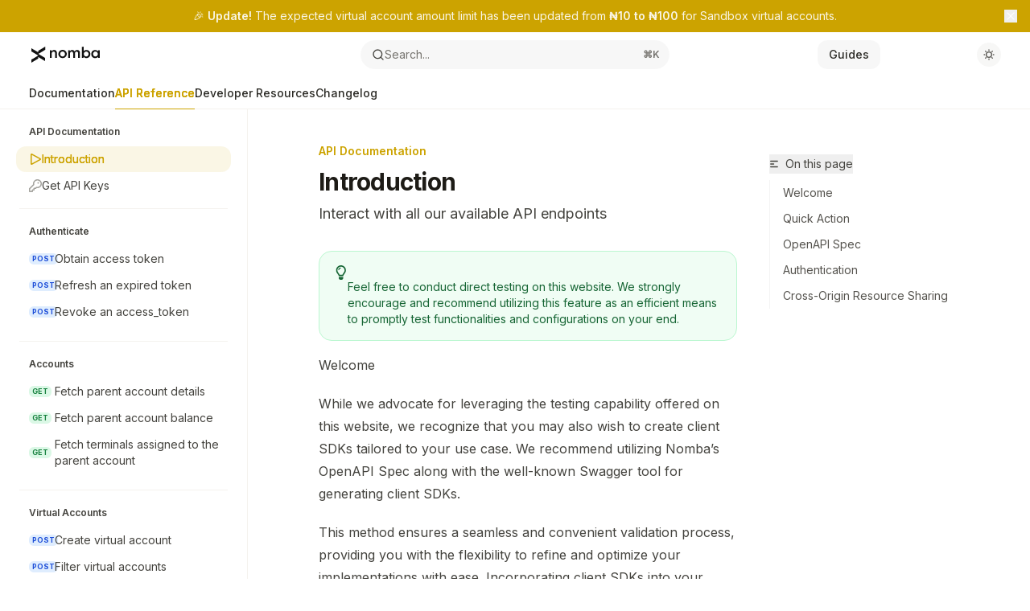

--- FILE ---
content_type: text/html; charset=utf-8
request_url: https://developer.nomba.com/nomba-api-reference/introduction
body_size: 30696
content:
<!DOCTYPE html><html lang="en" class="__variable_47c970 __variable_3bbdad dark" data-banner-state="visible" data-page-mode="none"><head><meta charSet="utf-8"/><meta name="viewport" content="width=device-width, initial-scale=1, maximum-scale=1, viewport-fit=cover"/><link rel="preload" href="/mintlify-assets/_next/static/media/bb3ef058b751a6ad-s.p.woff2" as="font" crossorigin="" type="font/woff2"/><link rel="preload" href="/mintlify-assets/_next/static/media/c4b700dcb2187787-s.p.woff2" as="font" crossorigin="" type="font/woff2"/><link rel="preload" href="/mintlify-assets/_next/static/media/e4af272ccee01ff0-s.p.woff2" as="font" crossorigin="" type="font/woff2"/><link rel="preload" as="image" href="https://mintcdn.com/nombainc/VJp6uGRaVI4ms-qk/logo/nomba-light.svg?fit=max&amp;auto=format&amp;n=VJp6uGRaVI4ms-qk&amp;q=85&amp;s=b3617511ad8ef8acc2247892566b6bd5"/><link rel="preload" as="image" href="https://mintcdn.com/nombainc/VJp6uGRaVI4ms-qk/logo/nomba-dark.svg?fit=max&amp;auto=format&amp;n=VJp6uGRaVI4ms-qk&amp;q=85&amp;s=fdf4f6952fe107940d9f0aba833d2285"/><link rel="stylesheet" href="/mintlify-assets/_next/static/css/036faf4489cc5775.css?dpl=dpl_4x5QHHnDTTmJr6wpkjtUa5Zqqnb9" data-precedence="next"/><link rel="stylesheet" href="/mintlify-assets/_next/static/css/9e8832c8599d2dba.css?dpl=dpl_4x5QHHnDTTmJr6wpkjtUa5Zqqnb9" data-precedence="next"/><link rel="stylesheet" href="/mintlify-assets/_next/static/css/5b8c8e3125ac4cdb.css?dpl=dpl_4x5QHHnDTTmJr6wpkjtUa5Zqqnb9" data-precedence="next"/><link rel="preload" as="script" fetchPriority="low" href="/mintlify-assets/_next/static/chunks/webpack-9c76db5026884fcb.js?dpl=dpl_4x5QHHnDTTmJr6wpkjtUa5Zqqnb9"/><script src="/mintlify-assets/_next/static/chunks/87c73c54-dd8d81ac9604067c.js?dpl=dpl_4x5QHHnDTTmJr6wpkjtUa5Zqqnb9" async=""></script><script src="/mintlify-assets/_next/static/chunks/90018-e4ae227203d1760d.js?dpl=dpl_4x5QHHnDTTmJr6wpkjtUa5Zqqnb9" async=""></script><script src="/mintlify-assets/_next/static/chunks/main-app-76ddd9525ef90e67.js?dpl=dpl_4x5QHHnDTTmJr6wpkjtUa5Zqqnb9" async=""></script><script src="/mintlify-assets/_next/static/chunks/891cff7f-dcf0b8e94fd9e2cd.js?dpl=dpl_4x5QHHnDTTmJr6wpkjtUa5Zqqnb9" async=""></script><script src="/mintlify-assets/_next/static/chunks/82431-a3e0a126611457bf.js?dpl=dpl_4x5QHHnDTTmJr6wpkjtUa5Zqqnb9" async=""></script><script src="/mintlify-assets/_next/static/chunks/43881-67920a24b626c850.js?dpl=dpl_4x5QHHnDTTmJr6wpkjtUa5Zqqnb9" async=""></script><script src="/mintlify-assets/_next/static/chunks/98816-4875194b6205382d.js?dpl=dpl_4x5QHHnDTTmJr6wpkjtUa5Zqqnb9" async=""></script><script src="/mintlify-assets/_next/static/chunks/65328-3d54cd12f81740fc.js?dpl=dpl_4x5QHHnDTTmJr6wpkjtUa5Zqqnb9" async=""></script><script src="/mintlify-assets/_next/static/chunks/19664-8ce43df6b74bea12.js?dpl=dpl_4x5QHHnDTTmJr6wpkjtUa5Zqqnb9" async=""></script><script src="/mintlify-assets/_next/static/chunks/25930-01dd4e2ef73c8192.js?dpl=dpl_4x5QHHnDTTmJr6wpkjtUa5Zqqnb9" async=""></script><script src="/mintlify-assets/_next/static/chunks/30479-b07fa1b16940be02.js?dpl=dpl_4x5QHHnDTTmJr6wpkjtUa5Zqqnb9" async=""></script><script src="/mintlify-assets/_next/static/chunks/app/error-c060937b45dcf8a0.js?dpl=dpl_4x5QHHnDTTmJr6wpkjtUa5Zqqnb9" async=""></script><script src="/mintlify-assets/_next/static/chunks/cfdfcc00-442051842d4b5e4f.js?dpl=dpl_4x5QHHnDTTmJr6wpkjtUa5Zqqnb9" async=""></script><script src="/mintlify-assets/_next/static/chunks/d30757c7-2d2105da33b688d0.js?dpl=dpl_4x5QHHnDTTmJr6wpkjtUa5Zqqnb9" async=""></script><script src="/mintlify-assets/_next/static/chunks/21246-a76922653256bc59.js?dpl=dpl_4x5QHHnDTTmJr6wpkjtUa5Zqqnb9" async=""></script><script src="/mintlify-assets/_next/static/chunks/91769-9676d6554ffd66a5.js?dpl=dpl_4x5QHHnDTTmJr6wpkjtUa5Zqqnb9" async=""></script><script src="/mintlify-assets/_next/static/chunks/70523-43da3b59f75962b1.js?dpl=dpl_4x5QHHnDTTmJr6wpkjtUa5Zqqnb9" async=""></script><script src="/mintlify-assets/_next/static/chunks/74610-281c4fe11ead87d4.js?dpl=dpl_4x5QHHnDTTmJr6wpkjtUa5Zqqnb9" async=""></script><script src="/mintlify-assets/_next/static/chunks/73205-a2c167623badc97e.js?dpl=dpl_4x5QHHnDTTmJr6wpkjtUa5Zqqnb9" async=""></script><script src="/mintlify-assets/_next/static/chunks/14224-36e6b7aac9555883.js?dpl=dpl_4x5QHHnDTTmJr6wpkjtUa5Zqqnb9" async=""></script><script src="/mintlify-assets/_next/static/chunks/83667-96d468d2a9e97e66.js?dpl=dpl_4x5QHHnDTTmJr6wpkjtUa5Zqqnb9" async=""></script><script src="/mintlify-assets/_next/static/chunks/86707-51019e4db536ad3f.js?dpl=dpl_4x5QHHnDTTmJr6wpkjtUa5Zqqnb9" async=""></script><script src="/mintlify-assets/_next/static/chunks/59823-6706688e96d67c66.js?dpl=dpl_4x5QHHnDTTmJr6wpkjtUa5Zqqnb9" async=""></script><script src="/mintlify-assets/_next/static/chunks/app/%255Fsites/%5Bsubdomain%5D/(multitenant)/layout-12f4782e0ecfb2fe.js?dpl=dpl_4x5QHHnDTTmJr6wpkjtUa5Zqqnb9" async=""></script><script src="/mintlify-assets/_next/static/chunks/app/%255Fsites/%5Bsubdomain%5D/not-found-925637f4ed534041.js?dpl=dpl_4x5QHHnDTTmJr6wpkjtUa5Zqqnb9" async=""></script><script src="/mintlify-assets/_next/static/chunks/app/%255Fsites/%5Bsubdomain%5D/error-5170d41fa0805672.js?dpl=dpl_4x5QHHnDTTmJr6wpkjtUa5Zqqnb9" async=""></script><script src="/mintlify-assets/_next/static/chunks/25263-e8148a9469ac0518.js?dpl=dpl_4x5QHHnDTTmJr6wpkjtUa5Zqqnb9" async=""></script><script src="/mintlify-assets/_next/static/chunks/64829-3fe744dcf3607a79.js?dpl=dpl_4x5QHHnDTTmJr6wpkjtUa5Zqqnb9" async=""></script><script src="/mintlify-assets/_next/static/chunks/app/%255Fsites/%5Bsubdomain%5D/(multitenant)/%40topbar/%5B%5B...slug%5D%5D/page-b9cd1f66b57fc733.js?dpl=dpl_4x5QHHnDTTmJr6wpkjtUa5Zqqnb9" async=""></script><script src="/mintlify-assets/_next/static/chunks/21822-97bc78591e6a27ed.js?dpl=dpl_4x5QHHnDTTmJr6wpkjtUa5Zqqnb9" async=""></script><script src="/mintlify-assets/_next/static/chunks/app/%255Fsites/%5Bsubdomain%5D/(multitenant)/%5B%5B...slug%5D%5D/page-717290e0ac1f08d7.js?dpl=dpl_4x5QHHnDTTmJr6wpkjtUa5Zqqnb9" async=""></script><meta name="next-size-adjust" content=""/><title>Introduction - Nomba Developers</title><meta name="description" content="Interact with all our available API endpoints"/><meta name="application-name" content="Nomba Developers"/><meta name="generator" content="Mintlify"/><meta name="msapplication-config" content="/mintlify-assets/_mintlify/favicons/nombainc/cT5cxZPAP95LcNiw/_generated/favicon/browserconfig.xml"/><meta name="apple-mobile-web-app-title" content="Nomba Developers"/><meta name="msapplication-TileColor" content="#CCA300"/><meta name="charset" content="utf-8"/><meta name="og:site_name" content="Nomba Developers"/><meta name="canonical" content="https://developer.nomba.com/nomba-api-reference/introduction"/><link rel="canonical" href="https://developer.nomba.com/nomba-api-reference/introduction"/><link rel="alternate" type="application/xml" href="/sitemap.xml"/><meta property="og:title" content="Introduction - Nomba Developers"/><meta property="og:description" content="Interact with all our available API endpoints"/><meta property="og:url" content="https://developer.nomba.com/nomba-api-reference/introduction"/><meta property="og:image" content="https://nombainc.mintlify.app/mintlify-assets/_next/image?url=%2F_mintlify%2Fapi%2Fog%3Fdivision%3DAPI%2BDocumentation%26appearance%3Dlight%26title%3DIntroduction%26description%3DInteract%2Bwith%2Ball%2Bour%2Bavailable%2BAPI%2Bendpoints%26logoLight%3Dhttps%253A%252F%252Fmintcdn.com%252Fnombainc%252FVJp6uGRaVI4ms-qk%252Flogo%252Fnomba-light.svg%253Ffit%253Dmax%2526auto%253Dformat%2526n%253DVJp6uGRaVI4ms-qk%2526q%253D85%2526s%253Db3617511ad8ef8acc2247892566b6bd5%26logoDark%3Dhttps%253A%252F%252Fmintcdn.com%252Fnombainc%252FVJp6uGRaVI4ms-qk%252Flogo%252Fnomba-dark.svg%253Ffit%253Dmax%2526auto%253Dformat%2526n%253DVJp6uGRaVI4ms-qk%2526q%253D85%2526s%253Dfdf4f6952fe107940d9f0aba833d2285%26primaryColor%3D%2523CCA300%26lightColor%3D%2523FFEB99%26darkColor%3D%2523CCA300%26backgroundLight%3D%2523ffffff%26backgroundDark%3D%25230e0e0e&amp;w=1200&amp;q=100"/><meta property="og:image:width" content="1200"/><meta property="og:image:height" content="630"/><meta property="og:type" content="website"/><meta name="twitter:card" content="summary_large_image"/><meta name="twitter:title" content="Introduction - Nomba Developers"/><meta name="twitter:description" content="Interact with all our available API endpoints"/><meta name="twitter:image" content="https://nombainc.mintlify.app/mintlify-assets/_next/image?url=%2F_mintlify%2Fapi%2Fog%3Fdivision%3DAPI%2BDocumentation%26appearance%3Dlight%26title%3DIntroduction%26description%3DInteract%2Bwith%2Ball%2Bour%2Bavailable%2BAPI%2Bendpoints%26logoLight%3Dhttps%253A%252F%252Fmintcdn.com%252Fnombainc%252FVJp6uGRaVI4ms-qk%252Flogo%252Fnomba-light.svg%253Ffit%253Dmax%2526auto%253Dformat%2526n%253DVJp6uGRaVI4ms-qk%2526q%253D85%2526s%253Db3617511ad8ef8acc2247892566b6bd5%26logoDark%3Dhttps%253A%252F%252Fmintcdn.com%252Fnombainc%252FVJp6uGRaVI4ms-qk%252Flogo%252Fnomba-dark.svg%253Ffit%253Dmax%2526auto%253Dformat%2526n%253DVJp6uGRaVI4ms-qk%2526q%253D85%2526s%253Dfdf4f6952fe107940d9f0aba833d2285%26primaryColor%3D%2523CCA300%26lightColor%3D%2523FFEB99%26darkColor%3D%2523CCA300%26backgroundLight%3D%2523ffffff%26backgroundDark%3D%25230e0e0e&amp;w=1200&amp;q=100"/><meta name="twitter:image:width" content="1200"/><meta name="twitter:image:height" content="630"/><link rel="apple-touch-icon" href="/mintlify-assets/_mintlify/favicons/nombainc/cT5cxZPAP95LcNiw/_generated/favicon/apple-touch-icon.png" type="image/png" sizes="180x180"/><link rel="icon" href="/mintlify-assets/_mintlify/favicons/nombainc/cT5cxZPAP95LcNiw/_generated/favicon/favicon-16x16.png" type="image/png" sizes="16x16" media="(prefers-color-scheme: light)"/><link rel="icon" href="/mintlify-assets/_mintlify/favicons/nombainc/cT5cxZPAP95LcNiw/_generated/favicon/favicon-32x32.png" type="image/png" sizes="32x32" media="(prefers-color-scheme: light)"/><link rel="shortcut icon" href="/mintlify-assets/_mintlify/favicons/nombainc/cT5cxZPAP95LcNiw/_generated/favicon/favicon.ico" type="image/x-icon" media="(prefers-color-scheme: light)"/><link rel="icon" href="/mintlify-assets/_mintlify/favicons/nombainc/cT5cxZPAP95LcNiw/_generated/favicon-dark/favicon-16x16.png" type="image/png" sizes="16x16" media="(prefers-color-scheme: dark)"/><link rel="icon" href="/mintlify-assets/_mintlify/favicons/nombainc/cT5cxZPAP95LcNiw/_generated/favicon-dark/favicon-32x32.png" type="image/png" sizes="32x32" media="(prefers-color-scheme: dark)"/><link rel="shortcut icon" href="/mintlify-assets/_mintlify/favicons/nombainc/cT5cxZPAP95LcNiw/_generated/favicon-dark/favicon.ico" type="image/x-icon" media="(prefers-color-scheme: dark)"/><link rel="preload" href="https://d4tuoctqmanu0.cloudfront.net/katex.min.css" as="style"/><script type="text/javascript">(function(a,b){try{let c=document.getElementById("banner")?.innerText;if(c){for(let d=0;d<localStorage.length;d++){let e=localStorage.key(d);if(e?.endsWith(a)&&localStorage.getItem(e)===c)return void document.documentElement.setAttribute(b,"hidden")}document.documentElement.setAttribute(b,"visible");return}for(let c=0;c<localStorage.length;c++){let d=localStorage.key(c);if(d?.endsWith(a)&&localStorage.getItem(d))return void document.documentElement.setAttribute(b,"hidden")}document.documentElement.setAttribute(b,"visible")}catch(a){document.documentElement.setAttribute(b,"hidden")}})(
  "bannerDismissed",
  "data-banner-state",
)</script><script src="/mintlify-assets/_next/static/chunks/polyfills-42372ed130431b0a.js?dpl=dpl_4x5QHHnDTTmJr6wpkjtUa5Zqqnb9" noModule=""></script></head><body><div hidden=""><!--$--><!--/$--></div><script>((a,b,c,d,e,f,g,h)=>{let i=document.documentElement,j=["light","dark"];function k(b){var c;(Array.isArray(a)?a:[a]).forEach(a=>{let c="class"===a,d=c&&f?e.map(a=>f[a]||a):e;c?(i.classList.remove(...d),i.classList.add(f&&f[b]?f[b]:b)):i.setAttribute(a,b)}),c=b,h&&j.includes(c)&&(i.style.colorScheme=c)}if(d)k(d);else try{let a=localStorage.getItem(b)||c,d=g&&"system"===a?window.matchMedia("(prefers-color-scheme: dark)").matches?"dark":"light":a;k(d)}catch(a){}})("class","isDarkMode","light",null,["dark","light","true","false","system"],{"true":"dark","false":"light","dark":"dark","light":"light"},true,true)</script><script>(self.__next_s=self.__next_s||[]).push([0,{"children":"(function j(a,b,c,d,e){try{let f,g,h=[];try{h=window.location.pathname.split(\"/\").filter(a=>\"\"!==a&&\"global\"!==a).slice(0,2)}catch{h=[]}let i=h.find(a=>c.includes(a)),j=[];for(let c of(i?j.push(i):j.push(b),j.push(\"global\"),j)){if(!c)continue;let b=a[c];if(b?.content){f=b.content,g=c;break}}if(!f)return void document.documentElement.setAttribute(d,\"hidden\");let k=!0,l=0;for(;l<localStorage.length;){let a=localStorage.key(l);if(l++,!a?.endsWith(e))continue;let b=localStorage.getItem(a);if(b&&b===f){k=!1;break}g&&(a.startsWith(`lang:${g}_`)||!a.startsWith(\"lang:\"))&&(localStorage.removeItem(a),l--)}document.documentElement.setAttribute(d,k?\"visible\":\"hidden\")}catch(a){console.error(a),document.documentElement.setAttribute(d,\"hidden\")}})(\n  {\"global\":{\"content\":\" 🎉 **Update!** The expected virtual account amount limit has been updated from **₦10 to ₦100** for Sandbox virtual accounts.\",\"dismissible\":true}},\n  \"en\",\n  [],\n  \"data-banner-state\",\n  \"bannerDismissed\",\n)","id":"_mintlify-banner-script"}])</script><style>:root {
    --primary: 204 163 0;
    --primary-light: 255 235 153;
    --primary-dark: 204 163 0;
    --tooltip-foreground: 255 255 255;
    --background-light: 255 255 255;
    --background-dark: 14 14 14;
    --gray-50: 249 247 242;
    --gray-100: 244 242 238;
    --gray-200: 228 227 222;
    --gray-300: 212 211 206;
    --gray-400: 164 163 158;
    --gray-500: 118 116 111;
    --gray-600: 86 84 79;
    --gray-700: 68 67 62;
    --gray-800: 43 42 37;
    --gray-900: 29 27 22;
    --gray-950: 16 15 10;
  }</style><script type="text/javascript">
          (function() {
            function loadKatex() {
              const link = document.querySelector('link[href="https://d4tuoctqmanu0.cloudfront.net/katex.min.css"]');
              if (link) link.rel = 'stylesheet';
            }
            if (document.readyState === 'loading') {
              document.addEventListener('DOMContentLoaded', loadKatex);
            } else {
              loadKatex();
            }
          })();
        </script><div class="relative antialiased text-gray-500 dark:text-gray-400"><script>(self.__next_s=self.__next_s||[]).push([0,{"suppressHydrationWarning":true,"children":"(function(a,b,c,d){var e;let f,g=\"mint\"===d||\"linden\"===d?\"sidebar\":\"sidebar-content\",h=(e=d,f=\"navbar-transition\",\"maple\"===e&&(f+=\"-maple\"),\"willow\"===e&&(f+=\"-willow\"),f);function i(){document.documentElement.classList.add(\"lg:[--scroll-mt:9.5rem]\")}function j(a){document.getElementById(g)?.style.setProperty(\"top\",`${a}rem`)}function k(a){document.getElementById(g)?.style.setProperty(\"height\",`calc(100vh - ${a}rem)`)}function l(a,b){!a&&b||a&&!b?(i(),document.documentElement.classList.remove(\"lg:[--scroll-mt:12rem]\")):a&&b&&(document.documentElement.classList.add(\"lg:[--scroll-mt:12rem]\"),document.documentElement.classList.remove(\"lg:[--scroll-mt:9.5rem]\"))}let m=document.documentElement.getAttribute(\"data-banner-state\"),n=null!=m?\"visible\"===m:b;switch(d){case\"mint\":j(c),l(a,n);break;case\"palm\":case\"aspen\":j(c),k(c),l(a,n);break;case\"linden\":j(c),n&&i();break;case\"almond\":document.documentElement.style.setProperty(\"--scroll-mt\",\"2.5rem\"),j(c),k(c)}let o=function(){let a=document.createElement(\"style\");return a.appendChild(document.createTextNode(\"*,*::before,*::after{-webkit-transition:none!important;-moz-transition:none!important;-o-transition:none!important;-ms-transition:none!important;transition:none!important}\")),document.head.appendChild(a),function(){window.getComputedStyle(document.body),setTimeout(()=>{document.head.removeChild(a)},1)}}();(\"requestAnimationFrame\"in globalThis?requestAnimationFrame:setTimeout)(()=>{let a;a=!1,a=window.scrollY>50,document.getElementById(h)?.setAttribute(\"data-is-opaque\",`${!!a}`),o()})})(\n  true,\n  true,\n  (function m(a,b,c){let d=document.documentElement.getAttribute(\"data-banner-state\"),e=2.5*!!(null!=d?\"visible\"===d:b),f=3*!!a,g=4,h=e+g+f;switch(c){case\"mint\":case\"palm\":break;case\"aspen\":f=2.5*!!a,g=3.5,h=e+f+g;break;case\"linden\":g=4,h=e+g;break;case\"almond\":g=3.5,h=e+g}return h})(true, true, \"aspen\"),\n  \"aspen\",\n)","id":"_mintlify-scroll-top-script"}])</script><a href="#content-area" class="sr-only focus:not-sr-only focus:fixed focus:top-2 focus:left-2 focus:z-50 focus:p-2 focus:text-sm focus:bg-background-light dark:focus:bg-background-dark focus:rounded-md focus:outline-primary dark:focus:outline-primary-light">Skip to main content</a><div class="max-lg:contents lg:flex lg:w-full"><div class="max-lg:contents lg:flex-1 lg:min-w-0 lg:overflow-x-clip"><div id="navbar" class="z-30 fixed lg:sticky top-0 w-full peer is-not-custom peer is-not-center peer is-not-wide peer is-not-frame"><div class="z-10 absolute w-full h-full border-b border-gray-100 dark:border-gray-800"></div><div class="z-0 absolute inset-0 bg-background-light dark:bg-background-dark"></div><div id="banner" class="px-2 w-full text-white/90 dark:text-white/90 [&amp;_*]:!text-white/90 dark:[&amp;_*]:!text-white/90 [&amp;_a:hover]:decoration-primary-light max-h-16 md:h-10 relative text-center items-center justify-center text-sm [&amp;_a]:border-none [&amp;_a]:underline-offset-[3px] line-clamp-2 md:truncate md:[&amp;&gt;*]:truncate bg-primary-dark font-medium z-[45]"><div class="space-y-4 whitespace-normal my-2 md:[&amp;&gt;p]:m-0"><p>🎉 <span class="font-semibold" data-streamdown="strong">Update!</span> The expected virtual account amount limit has been updated from <span class="font-semibold" data-streamdown="strong">₦10 to ₦100</span> for Sandbox virtual accounts.</p></div><button class="absolute right-4 top-1/2 -translate-y-1/2 text-zinc-100 hover:backdrop-blue-sm"><svg xmlns="http://www.w3.org/2000/svg" width="24" height="24" viewBox="0 0 24 24" fill="none" stroke="currentColor" stroke-width="2" stroke-linecap="round" stroke-linejoin="round" class="lucide lucide-x size-4"><path d="M18 6 6 18"></path><path d="m6 6 12 12"></path></svg></button></div><div class="z-10 mx-auto relative max-w-8xl px-0 lg:px-5"><div class="relative"><div class="flex items-center lg:px-4 h-14 min-w-0 mx-4 lg:mx-0"><div class="h-full relative flex-1 flex items-center gap-x-4 min-w-0"><div class="flex-1 flex items-center gap-x-4"><a class="" href="https://nomba.com"><span class="sr-only">Nomba Developers<!-- --> home page</span><img class="nav-logo w-auto relative object-contain block dark:hidden h-6" src="https://mintcdn.com/nombainc/VJp6uGRaVI4ms-qk/logo/nomba-light.svg?fit=max&amp;auto=format&amp;n=VJp6uGRaVI4ms-qk&amp;q=85&amp;s=b3617511ad8ef8acc2247892566b6bd5" alt="light logo"/><img class="nav-logo w-auto relative object-contain hidden dark:block h-6" src="https://mintcdn.com/nombainc/VJp6uGRaVI4ms-qk/logo/nomba-dark.svg?fit=max&amp;auto=format&amp;n=VJp6uGRaVI4ms-qk&amp;q=85&amp;s=fdf4f6952fe107940d9f0aba833d2285" alt="dark logo"/></a><div class="hidden lg:flex items-center gap-x-2"></div></div><div class="relative hidden lg:flex items-center flex-1 z-20 justify-center"><button type="button" class="flex pointer-events-auto w-full items-center text-sm leading-6 h-9 pl-3.5 pr-3 text-gray-500 dark:text-white/50 dark:brightness-[1.1] dark:hover:brightness-[1.25] ring-gray-400/30 hover:ring-gray-600/30 dark:ring-gray-600/30 dark:hover:ring-gray-500/30 justify-between truncate gap-2 min-w-[43px] max-w-sm bg-gray-950/[0.03] dark:bg-white/[0.03] hover:bg-gray-950/10 dark:hover:bg-white/10 rounded-full shadow-none border-none ring-0 dark:ring-0" id="search-bar-entry" aria-label="Open search"><div class="flex items-center gap-2 min-w-[42px]"><svg xmlns="http://www.w3.org/2000/svg" width="16" height="16" viewBox="0 0 24 24" fill="none" stroke="currentColor" stroke-width="2" stroke-linecap="round" stroke-linejoin="round" class="lucide lucide-search min-w-4 flex-none text-gray-700 hover:text-gray-800 dark:text-gray-400 hover:dark:text-gray-200"><circle cx="11" cy="11" r="8"></circle><path d="m21 21-4.3-4.3"></path></svg><div class="truncate min-w-0">Search...</div></div><span class="flex-none text-xs font-semibold">⌘<!-- -->K</span></button></div><div class="topbar-right-container hidden lg:flex flex-1 items-center gap-2 ml-auto justify-end"><div class="flex relative items-center justify-end space-x-4"><nav class="text-sm"><ul class="flex gap-2 items-center"><li class="navbar-link"><a href="https://docs.nomba.com/support/guides/introduction" class="flex items-center gap-2 whitespace-nowrap font-medium text-gray-800 dark:text-gray-50 bg-gray-950/[0.03] dark:bg-white/[0.03] hover:bg-gray-950/10 dark:hover:bg-white/10 rounded-xl px-[14px] py-2" target="_blank">Guides</a></li><li class="block lg:hidden"><a class="flex items-center gap-2 whitespace-nowrap font-medium text-gray-800 dark:text-gray-50 bg-gray-950/[0.03] dark:bg-white/[0.03] hover:bg-gray-950/10 dark:hover:bg-white/10 rounded-xl px-[14px] py-2" href="https://dashboard.nomba.com">Dashboard</a></li><li class="whitespace-nowrap hidden lg:flex" id="topbar-cta-button"><a target="_blank" class="group px-4 py-1.5 relative inline-flex items-center text-sm font-medium" href="https://dashboard.nomba.com"><span class="absolute inset-0 bg-primary-dark rounded-xl group-hover:opacity-[0.9]"></span><div class="mr-0.5 space-x-2.5 flex items-center"><span class="z-10 text-white">Dashboard</span><svg width="3" height="24" viewBox="0 -9 3 24" class="h-5 rotate-0 overflow-visible text-white/90"><path d="M0 0L3 3L0 6" fill="none" stroke="currentColor" stroke-width="1.5" stroke-linecap="round"></path></svg></div></a></li></ul></nav></div><button class="group p-2 flex items-center justify-center w-[30px] h-[30px] rounded-full bg-gray-800/[0.04] dark:bg-white/10" aria-label="Toggle dark mode"><svg width="16" height="16" viewBox="0 0 16 16" fill="none" stroke="currentColor" xmlns="http://www.w3.org/2000/svg" class="h-4 w-4 block dark:hidden text-gray-600 group-hover:text-gray-800"><g clip-path="url(#clip0_2880_7340)"><path d="M8 1.11133V2.00022" stroke-width="1.5" stroke-linecap="round" stroke-linejoin="round"></path><path d="M12.8711 3.12891L12.2427 3.75735" stroke-width="1.5" stroke-linecap="round" stroke-linejoin="round"></path><path d="M14.8889 8H14" stroke-width="1.5" stroke-linecap="round" stroke-linejoin="round"></path><path d="M12.8711 12.8711L12.2427 12.2427" stroke-width="1.5" stroke-linecap="round" stroke-linejoin="round"></path><path d="M8 14.8889V14" stroke-width="1.5" stroke-linecap="round" stroke-linejoin="round"></path><path d="M3.12891 12.8711L3.75735 12.2427" stroke-width="1.5" stroke-linecap="round" stroke-linejoin="round"></path><path d="M1.11133 8H2.00022" stroke-width="1.5" stroke-linecap="round" stroke-linejoin="round"></path><path d="M3.12891 3.12891L3.75735 3.75735" stroke-width="1.5" stroke-linecap="round" stroke-linejoin="round"></path><path d="M8.00043 11.7782C10.0868 11.7782 11.7782 10.0868 11.7782 8.00043C11.7782 5.91402 10.0868 4.22266 8.00043 4.22266C5.91402 4.22266 4.22266 5.91402 4.22266 8.00043C4.22266 10.0868 5.91402 11.7782 8.00043 11.7782Z" stroke-width="1.5" stroke-linecap="round" stroke-linejoin="round"></path></g><defs><clipPath id="clip0_2880_7340"><rect width="16" height="16" fill="white"></rect></clipPath></defs></svg><svg xmlns="http://www.w3.org/2000/svg" width="24" height="24" viewBox="0 0 24 24" fill="none" stroke="currentColor" stroke-width="2" stroke-linecap="round" stroke-linejoin="round" class="lucide lucide-moon h-4 w-4 hidden dark:block text-gray-300 dark:group-hover:text-gray-100"><path d="M12 3a6 6 0 0 0 9 9 9 9 0 1 1-9-9Z"></path></svg></button></div><div class="flex lg:hidden items-center gap-3"><button type="button" class="text-gray-500 w-8 h-8 flex items-center justify-center hover:text-gray-600 dark:text-gray-400 dark:hover:text-gray-300" id="search-bar-entry-mobile" aria-label="Open search"><span class="sr-only">Search...</span><svg class="h-4 w-4 bg-gray-500 dark:bg-gray-400 hover:bg-gray-600 dark:hover:bg-gray-300" style="-webkit-mask-image:url(https://d3gk2c5xim1je2.cloudfront.net/v7.1.0/solid/magnifying-glass.svg);-webkit-mask-repeat:no-repeat;-webkit-mask-position:center;mask-image:url(https://d3gk2c5xim1je2.cloudfront.net/v7.1.0/solid/magnifying-glass.svg);mask-repeat:no-repeat;mask-position:center"></svg></button><button aria-label="More actions" class="h-7 w-5 flex items-center justify-end"><svg class="h-4 w-4 bg-gray-500 dark:bg-gray-400 hover:bg-gray-600 dark:hover:bg-gray-300" style="-webkit-mask-image:url(https://d3gk2c5xim1je2.cloudfront.net/v7.1.0/solid/ellipsis-vertical.svg);-webkit-mask-repeat:no-repeat;-webkit-mask-position:center;mask-image:url(https://d3gk2c5xim1je2.cloudfront.net/v7.1.0/solid/ellipsis-vertical.svg);mask-repeat:no-repeat;mask-position:center"></svg></button></div></div></div><button type="button" class="flex items-center h-14 py-4 px-5 lg:hidden focus:outline-0 w-full text-left"><div class="text-gray-500 hover:text-gray-600 dark:text-gray-400 dark:hover:text-gray-300"><span class="sr-only">Navigation</span><svg class="h-4" fill="currentColor" xmlns="http://www.w3.org/2000/svg" viewBox="0 0 448 512"><path d="M0 96C0 78.3 14.3 64 32 64H416c17.7 0 32 14.3 32 32s-14.3 32-32 32H32C14.3 128 0 113.7 0 96zM0 256c0-17.7 14.3-32 32-32H416c17.7 0 32 14.3 32 32s-14.3 32-32 32H32c-17.7 0-32-14.3-32-32zM448 416c0 17.7-14.3 32-32 32H32c-17.7 0-32-14.3-32-32s14.3-32 32-32H416c17.7 0 32 14.3 32 32z"></path></svg></div><div class="ml-4 flex text-sm leading-6 whitespace-nowrap min-w-0 space-x-3 overflow-hidden"><div class="flex items-center space-x-3 flex-shrink-0"><span>API Documentation</span><svg width="3" height="24" viewBox="0 -9 3 24" class="h-5 rotate-0 overflow-visible fill-gray-400"><path d="M0 0L3 3L0 6" fill="none" stroke="currentColor" stroke-width="1.5" stroke-linecap="round"></path></svg></div><div class="font-semibold text-gray-900 truncate dark:text-gray-200 min-w-0 flex-1">Introduction</div></div></button></div><div class="hidden lg:flex px-4 h-10"><div class="nav-tabs h-full flex text-sm gap-x-6"><a class="link nav-tabs-item group relative h-full gap-2 flex items-center font-medium hover:text-gray-800 dark:hover:text-gray-300 text-gray-800 dark:text-gray-200" href="/docs/introduction/welcome-to-nomba">Documentation<div class="absolute bottom-0 w-full left-0 group-hover:bg-gray-200 dark:group-hover:bg-gray-700 h-px"></div></a><a class="link nav-tabs-item group relative h-full gap-2 flex items-center font-medium [text-shadow:-0.2px_0_0_currentColor,0.2px_0_0_currentColor] text-primary dark:text-primary-light hover:text-primary dark:hover:text-primary-light" href="/nomba-api-reference/introduction">API Reference<div class="absolute bottom-0 w-full left-0 bg-primary dark:bg-primary-light h-px"></div></a><a class="link nav-tabs-item group relative h-full gap-2 flex items-center font-medium hover:text-gray-800 dark:hover:text-gray-300 text-gray-800 dark:text-gray-200" href="/developer-resources/overview">Developer Resources<div class="absolute bottom-0 w-full left-0 group-hover:bg-gray-200 dark:group-hover:bg-gray-700 h-px"></div></a><a class="link nav-tabs-item group relative h-full gap-2 flex items-center font-medium hover:text-gray-800 dark:hover:text-gray-300 text-gray-800 dark:text-gray-200" href="/nomba-api-changelog/api/updates">Changelog<div class="absolute bottom-0 w-full left-0 group-hover:bg-gray-200 dark:group-hover:bg-gray-700 h-px"></div></a></div></div></div><span hidden="" style="position:fixed;top:1px;left:1px;width:1px;height:0;padding:0;margin:-1px;overflow:hidden;clip:rect(0, 0, 0, 0);white-space:nowrap;border-width:0;display:none"></span></div><div id="body-content" class="peer-[.is-custom]:max-w-none peer-[.is-not-custom]:max-w-8xl peer-[.is-not-custom]:lg:flex peer-[.is-not-custom]:mx-auto peer-[.is-not-custom]:px-0 peer-[.is-not-custom]:lg:px-5 peer-[.is-custom]:[&amp;&gt;div:first-child]:!hidden peer-[.is-custom]:[&amp;&gt;div:first-child]:sm:!hidden peer-[.is-custom]:[&amp;&gt;div:first-child]:md:!hidden peer-[.is-custom]:[&amp;&gt;div:first-child]:lg:!hidden peer-[.is-custom]:[&amp;&gt;div:first-child]:xl:!hidden"><div id="sidebar-content" class="hidden sticky shrink-0 w-[18rem] lg:flex flex-col left-0 top-[7rem] bottom-0 right-auto border-r border-gray-100 dark:border-white/10 transition-transform duration-100" style="top:8.5rem;height:calc(100vh - 8.5rem)"><div class="flex-1 pr-5 pt-5 pb-4 overflow-y-auto stable-scrollbar-gutter" id="navigation-items"><div class="text-sm relative"><div class="pl-2"></div><ul class="list-none"></ul><div class=""><div class="sidebar-group-header flex items-center gap-2.5 pl-4 mb-3.5 lg:mb-2.5 font-semibold text-gray-700 dark:text-gray-300 text-xs"><h5 id="sidebar-title">API Documentation</h5></div><ul id="sidebar-group" class="sidebar-group space-y-px"><li id="/nomba-api-reference/introduction" class="relative scroll-m-4 first:scroll-m-20" data-title="Introduction"><a class="group flex items-center pr-3 py-1.5 cursor-pointer gap-x-3 text-left break-words hyphens-auto rounded-xl w-full outline-offset-[-1px] bg-primary/10 text-primary [text-shadow:-0.2px_0_0_currentColor,0.2px_0_0_currentColor] dark:text-primary-light dark:bg-primary-light/10" style="padding-left:1rem" href="/nomba-api-reference/introduction"><svg class="h-4 w-4 bg-primary dark:bg-primary-light" style="-webkit-mask-image:url(https://d3gk2c5xim1je2.cloudfront.net/v7.1.0/regular/play.svg);-webkit-mask-repeat:no-repeat;-webkit-mask-position:center;mask-image:url(https://d3gk2c5xim1je2.cloudfront.net/v7.1.0/regular/play.svg);mask-repeat:no-repeat;mask-position:center"></svg><div class="flex-1 flex items-center space-x-2.5"><div class="">Introduction</div></div></a></li><li id="/nomba-api-reference/get-api-keys" class="relative scroll-m-4 first:scroll-m-20" data-title="Get API Keys"><a class="group flex items-center pr-3 py-1.5 cursor-pointer gap-x-3 text-left rounded-xl w-full outline-offset-[-1px] hover:bg-gray-600/5 dark:hover:bg-gray-200/5 text-gray-700 hover:text-gray-900 dark:text-gray-400 dark:hover:text-gray-300" style="padding-left:1rem" href="/nomba-api-reference/get-api-keys"><svg class="h-4 w-4 bg-gray-400 dark:bg-gray-500" style="-webkit-mask-image:url(https://d3gk2c5xim1je2.cloudfront.net/v7.1.0/regular/key.svg);-webkit-mask-repeat:no-repeat;-webkit-mask-position:center;mask-image:url(https://d3gk2c5xim1je2.cloudfront.net/v7.1.0/regular/key.svg);mask-repeat:no-repeat;mask-position:center"></svg><div class="flex-1 flex items-center space-x-2.5"><div class="">Get API Keys</div></div></a></li></ul></div><div class="px-1 py-3"><div class="sidebar-nav-group-divider h-px w-full bg-gray-100 dark:bg-white/10"></div></div><div class="my-2"><div class="sidebar-group-header flex items-center gap-2.5 pl-4 mb-3.5 lg:mb-2.5 font-semibold text-gray-700 dark:text-gray-300 text-xs"><h5 id="sidebar-title">Authenticate</h5></div><ul id="sidebar-group" class="sidebar-group space-y-px"><li id="/nomba-api-reference/authenticate/obtain-access-token" class="relative scroll-m-4 first:scroll-m-20" data-title="Obtain access token"><a class="group flex items-center pr-3 py-1.5 cursor-pointer gap-x-3 text-left rounded-xl w-full outline-offset-[-1px] hover:bg-gray-600/5 dark:hover:bg-gray-200/5 text-gray-700 hover:text-gray-900 dark:text-gray-400 dark:hover:text-gray-300" style="padding-left:1rem" href="/nomba-api-reference/authenticate/obtain-access-token"><span class="method-nav-pill flex items-center w-8"><span class="px-1 py-0.5 rounded-md text-[0.55rem] leading-tight font-bold bg-blue-400/20 dark:bg-blue-400/20 text-blue-700 dark:text-blue-400">POST</span></span><div class="flex-1 flex items-center space-x-2.5"><div class="">Obtain access token</div></div></a></li><li id="/nomba-api-reference/authenticate/refresh-an-expired-token" class="relative scroll-m-4 first:scroll-m-20" data-title="Refresh an expired token"><a class="group flex items-center pr-3 py-1.5 cursor-pointer gap-x-3 text-left rounded-xl w-full outline-offset-[-1px] hover:bg-gray-600/5 dark:hover:bg-gray-200/5 text-gray-700 hover:text-gray-900 dark:text-gray-400 dark:hover:text-gray-300" style="padding-left:1rem" href="/nomba-api-reference/authenticate/refresh-an-expired-token"><span class="method-nav-pill flex items-center w-8"><span class="px-1 py-0.5 rounded-md text-[0.55rem] leading-tight font-bold bg-blue-400/20 dark:bg-blue-400/20 text-blue-700 dark:text-blue-400">POST</span></span><div class="flex-1 flex items-center space-x-2.5"><div class="">Refresh an expired token</div></div></a></li><li id="/nomba-api-reference/authenticate/revoke-an-access_token" class="relative scroll-m-4 first:scroll-m-20" data-title="Revoke an access_token"><a class="group flex items-center pr-3 py-1.5 cursor-pointer gap-x-3 text-left rounded-xl w-full outline-offset-[-1px] hover:bg-gray-600/5 dark:hover:bg-gray-200/5 text-gray-700 hover:text-gray-900 dark:text-gray-400 dark:hover:text-gray-300" style="padding-left:1rem" href="/nomba-api-reference/authenticate/revoke-an-access_token"><span class="method-nav-pill flex items-center w-8"><span class="px-1 py-0.5 rounded-md text-[0.55rem] leading-tight font-bold bg-blue-400/20 dark:bg-blue-400/20 text-blue-700 dark:text-blue-400">POST</span></span><div class="flex-1 flex items-center space-x-2.5"><div class="">Revoke an access_token</div></div></a></li></ul></div><div class="px-1 py-3"><div class="sidebar-nav-group-divider h-px w-full bg-gray-100 dark:bg-white/10"></div></div><div class="my-2"><div class="sidebar-group-header flex items-center gap-2.5 pl-4 mb-3.5 lg:mb-2.5 font-semibold text-gray-700 dark:text-gray-300 text-xs"><h5 id="sidebar-title">Accounts</h5></div><ul id="sidebar-group" class="sidebar-group space-y-px"><li id="/nomba-api-reference/accounts/fetch-parent-account-details" class="relative scroll-m-4 first:scroll-m-20" data-title="Fetch parent account details"><a class="group flex items-center pr-3 py-1.5 cursor-pointer gap-x-3 text-left rounded-xl w-full outline-offset-[-1px] hover:bg-gray-600/5 dark:hover:bg-gray-200/5 text-gray-700 hover:text-gray-900 dark:text-gray-400 dark:hover:text-gray-300" style="padding-left:1rem" href="/nomba-api-reference/accounts/fetch-parent-account-details"><span class="method-nav-pill flex items-center w-8"><span class="px-1 py-0.5 rounded-md text-[0.55rem] leading-tight font-bold bg-green-400/20 dark:bg-green-400/20 text-green-700 dark:text-green-400">GET</span></span><div class="flex-1 flex items-center space-x-2.5"><div class="">Fetch parent account details</div></div></a></li><li id="/nomba-api-reference/accounts/fetch-parent-account-balance" class="relative scroll-m-4 first:scroll-m-20" data-title="Fetch parent account balance"><a class="group flex items-center pr-3 py-1.5 cursor-pointer gap-x-3 text-left rounded-xl w-full outline-offset-[-1px] hover:bg-gray-600/5 dark:hover:bg-gray-200/5 text-gray-700 hover:text-gray-900 dark:text-gray-400 dark:hover:text-gray-300" style="padding-left:1rem" href="/nomba-api-reference/accounts/fetch-parent-account-balance"><span class="method-nav-pill flex items-center w-8"><span class="px-1 py-0.5 rounded-md text-[0.55rem] leading-tight font-bold bg-green-400/20 dark:bg-green-400/20 text-green-700 dark:text-green-400">GET</span></span><div class="flex-1 flex items-center space-x-2.5"><div class="">Fetch parent account balance</div></div></a></li><li id="/nomba-api-reference/accounts/fetch-terminals-assigned-to-the-parent-account" class="relative scroll-m-4 first:scroll-m-20" data-title="Fetch terminals assigned to the parent account"><a class="group flex items-center pr-3 py-1.5 cursor-pointer gap-x-3 text-left rounded-xl w-full outline-offset-[-1px] hover:bg-gray-600/5 dark:hover:bg-gray-200/5 text-gray-700 hover:text-gray-900 dark:text-gray-400 dark:hover:text-gray-300" style="padding-left:1rem" href="/nomba-api-reference/accounts/fetch-terminals-assigned-to-the-parent-account"><span class="method-nav-pill flex items-center w-8"><span class="px-1 py-0.5 rounded-md text-[0.55rem] leading-tight font-bold bg-green-400/20 dark:bg-green-400/20 text-green-700 dark:text-green-400">GET</span></span><div class="flex-1 flex items-center space-x-2.5"><div class="">Fetch terminals assigned to the parent account</div></div></a></li></ul></div><div class="px-1 py-3"><div class="sidebar-nav-group-divider h-px w-full bg-gray-100 dark:bg-white/10"></div></div><div class="my-2"><div class="sidebar-group-header flex items-center gap-2.5 pl-4 mb-3.5 lg:mb-2.5 font-semibold text-gray-700 dark:text-gray-300 text-xs"><h5 id="sidebar-title">Virtual Accounts</h5></div><ul id="sidebar-group" class="sidebar-group space-y-px"><li id="/nomba-api-reference/virtual-accounts/create-virtual-account" class="relative scroll-m-4 first:scroll-m-20" data-title="Create virtual account"><a class="group flex items-center pr-3 py-1.5 cursor-pointer gap-x-3 text-left rounded-xl w-full outline-offset-[-1px] hover:bg-gray-600/5 dark:hover:bg-gray-200/5 text-gray-700 hover:text-gray-900 dark:text-gray-400 dark:hover:text-gray-300" style="padding-left:1rem" href="/nomba-api-reference/virtual-accounts/create-virtual-account"><span class="method-nav-pill flex items-center w-8"><span class="px-1 py-0.5 rounded-md text-[0.55rem] leading-tight font-bold bg-blue-400/20 dark:bg-blue-400/20 text-blue-700 dark:text-blue-400">POST</span></span><div class="flex-1 flex items-center space-x-2.5"><div class="">Create virtual account</div></div></a></li><li id="/nomba-api-reference/virtual-accounts/filter-virtual-accounts" class="relative scroll-m-4 first:scroll-m-20" data-title="Filter virtual accounts"><a class="group flex items-center pr-3 py-1.5 cursor-pointer gap-x-3 text-left rounded-xl w-full outline-offset-[-1px] hover:bg-gray-600/5 dark:hover:bg-gray-200/5 text-gray-700 hover:text-gray-900 dark:text-gray-400 dark:hover:text-gray-300" style="padding-left:1rem" href="/nomba-api-reference/virtual-accounts/filter-virtual-accounts"><span class="method-nav-pill flex items-center w-8"><span class="px-1 py-0.5 rounded-md text-[0.55rem] leading-tight font-bold bg-blue-400/20 dark:bg-blue-400/20 text-blue-700 dark:text-blue-400">POST</span></span><div class="flex-1 flex items-center space-x-2.5"><div class="">Filter virtual accounts</div></div></a></li><li id="/nomba-api-reference/virtual-accounts/fetch-a-virtual-account" class="relative scroll-m-4 first:scroll-m-20" data-title="Fetch a virtual account"><a class="group flex items-center pr-3 py-1.5 cursor-pointer gap-x-3 text-left rounded-xl w-full outline-offset-[-1px] hover:bg-gray-600/5 dark:hover:bg-gray-200/5 text-gray-700 hover:text-gray-900 dark:text-gray-400 dark:hover:text-gray-300" style="padding-left:1rem" href="/nomba-api-reference/virtual-accounts/fetch-a-virtual-account"><span class="method-nav-pill flex items-center w-8"><span class="px-1 py-0.5 rounded-md text-[0.55rem] leading-tight font-bold bg-green-400/20 dark:bg-green-400/20 text-green-700 dark:text-green-400">GET</span></span><div class="flex-1 flex items-center space-x-2.5"><div class="">Fetch a virtual account</div></div></a></li><li id="/nomba-api-reference/virtual-accounts/update-a-virtual-account" class="relative scroll-m-4 first:scroll-m-20" data-title="Update a virtual account"><a class="group flex items-center pr-3 py-1.5 cursor-pointer gap-x-3 text-left rounded-xl w-full outline-offset-[-1px] hover:bg-gray-600/5 dark:hover:bg-gray-200/5 text-gray-700 hover:text-gray-900 dark:text-gray-400 dark:hover:text-gray-300" style="padding-left:1rem" href="/nomba-api-reference/virtual-accounts/update-a-virtual-account"><span class="method-nav-pill flex items-center w-8"><span class="px-1 py-0.5 rounded-md text-[0.55rem] leading-tight font-bold bg-yellow-400/20 dark:bg-yellow-400/20 text-yellow-700 dark:text-yellow-400">PUT</span></span><div class="flex-1 flex items-center space-x-2.5"><div class="">Update a virtual account</div></div></a></li><li id="/nomba-api-reference/virtual-accounts/expire-a-virtual-account" class="relative scroll-m-4 first:scroll-m-20" data-title="Expire a virtual account"><a class="group flex items-center pr-3 py-1.5 cursor-pointer gap-x-3 text-left rounded-xl w-full outline-offset-[-1px] hover:bg-gray-600/5 dark:hover:bg-gray-200/5 text-gray-700 hover:text-gray-900 dark:text-gray-400 dark:hover:text-gray-300" style="padding-left:1rem" href="/nomba-api-reference/virtual-accounts/expire-a-virtual-account"><span class="method-nav-pill flex items-center w-8"><span class="px-1 py-0.5 rounded-md text-[0.55rem] leading-tight font-bold bg-red-400/20 dark:bg-red-400/20 text-red-700 dark:text-red-400">DEL</span></span><div class="flex-1 flex items-center space-x-2.5"><div class="">Expire a virtual account</div></div></a></li></ul></div><div class="px-1 py-3"><div class="sidebar-nav-group-divider h-px w-full bg-gray-100 dark:bg-white/10"></div></div><div class="my-2"><div class="sidebar-group-header flex items-center gap-2.5 pl-4 mb-3.5 lg:mb-2.5 font-semibold text-gray-700 dark:text-gray-300 text-xs"><h5 id="sidebar-title">Online Checkout</h5></div><ul id="sidebar-group" class="sidebar-group space-y-px"><li id="/nomba-api-reference/online-checkout/create-an-online-checkout-order" class="relative scroll-m-4 first:scroll-m-20" data-title="Create an online checkout order"><a class="group flex items-center pr-3 py-1.5 cursor-pointer gap-x-3 text-left rounded-xl w-full outline-offset-[-1px] hover:bg-gray-600/5 dark:hover:bg-gray-200/5 text-gray-700 hover:text-gray-900 dark:text-gray-400 dark:hover:text-gray-300" style="padding-left:1rem" href="/nomba-api-reference/online-checkout/create-an-online-checkout-order"><span class="method-nav-pill flex items-center w-8"><span class="px-1 py-0.5 rounded-md text-[0.55rem] leading-tight font-bold bg-blue-400/20 dark:bg-blue-400/20 text-blue-700 dark:text-blue-400">POST</span></span><div class="flex-1 flex items-center space-x-2.5"><div class="">Create an online checkout order</div></div></a></li><li id="/nomba-api-reference/online-checkout/charge-a-customer-using-tokenized-card-data" class="relative scroll-m-4 first:scroll-m-20" data-title="Charge a customer using tokenized card data"><a class="group flex items-center pr-3 py-1.5 cursor-pointer gap-x-3 text-left rounded-xl w-full outline-offset-[-1px] hover:bg-gray-600/5 dark:hover:bg-gray-200/5 text-gray-700 hover:text-gray-900 dark:text-gray-400 dark:hover:text-gray-300" style="padding-left:1rem" href="/nomba-api-reference/online-checkout/charge-a-customer-using-tokenized-card-data"><span class="method-nav-pill flex items-center w-8"><span class="px-1 py-0.5 rounded-md text-[0.55rem] leading-tight font-bold bg-blue-400/20 dark:bg-blue-400/20 text-blue-700 dark:text-blue-400">POST</span></span><div class="flex-1 flex items-center space-x-2.5"><div class="">Charge a customer using tokenized card data</div></div></a></li><li id="/nomba-api-reference/online-checkout/list-tokenized-cards" class="relative scroll-m-4 first:scroll-m-20" data-title="List tokenized cards"><a class="group flex items-center pr-3 py-1.5 cursor-pointer gap-x-3 text-left rounded-xl w-full outline-offset-[-1px] hover:bg-gray-600/5 dark:hover:bg-gray-200/5 text-gray-700 hover:text-gray-900 dark:text-gray-400 dark:hover:text-gray-300" style="padding-left:1rem" href="/nomba-api-reference/online-checkout/list-tokenized-cards"><span class="method-nav-pill flex items-center w-8"><span class="px-1 py-0.5 rounded-md text-[0.55rem] leading-tight font-bold bg-green-400/20 dark:bg-green-400/20 text-green-700 dark:text-green-400">GET</span></span><div class="flex-1 flex items-center space-x-2.5"><div class="">List tokenized cards</div></div></a></li><li id="/nomba-api-reference/online-checkout/update-tokenized-card-data" class="relative scroll-m-4 first:scroll-m-20" data-title="Update tokenized card data"><a class="group flex items-center pr-3 py-1.5 cursor-pointer gap-x-3 text-left rounded-xl w-full outline-offset-[-1px] hover:bg-gray-600/5 dark:hover:bg-gray-200/5 text-gray-700 hover:text-gray-900 dark:text-gray-400 dark:hover:text-gray-300" style="padding-left:1rem" href="/nomba-api-reference/online-checkout/update-tokenized-card-data"><span class="method-nav-pill flex items-center w-8"><span class="px-1 py-0.5 rounded-md text-[0.55rem] leading-tight font-bold bg-blue-400/20 dark:bg-blue-400/20 text-blue-700 dark:text-blue-400">POST</span></span><div class="flex-1 flex items-center space-x-2.5"><div class="">Update tokenized card data</div></div></a></li><li id="/nomba-api-reference/online-checkout/delete-tokenized-card-data" class="relative scroll-m-4 first:scroll-m-20" data-title="Delete tokenized card data"><a class="group flex items-center pr-3 py-1.5 cursor-pointer gap-x-3 text-left rounded-xl w-full outline-offset-[-1px] hover:bg-gray-600/5 dark:hover:bg-gray-200/5 text-gray-700 hover:text-gray-900 dark:text-gray-400 dark:hover:text-gray-300" style="padding-left:1rem" href="/nomba-api-reference/online-checkout/delete-tokenized-card-data"><span class="method-nav-pill flex items-center w-8"><span class="px-1 py-0.5 rounded-md text-[0.55rem] leading-tight font-bold bg-red-400/20 dark:bg-red-400/20 text-red-700 dark:text-red-400">DEL</span></span><div class="flex-1 flex items-center space-x-2.5"><div class="">Delete tokenized card data</div></div></a></li><li id="/nomba-api-reference/online-checkout/fetch-checkout-transaction" class="relative scroll-m-4 first:scroll-m-20" data-title="Fetch checkout transaction"><a class="group flex items-center pr-3 py-1.5 cursor-pointer gap-x-3 text-left rounded-xl w-full outline-offset-[-1px] hover:bg-gray-600/5 dark:hover:bg-gray-200/5 text-gray-700 hover:text-gray-900 dark:text-gray-400 dark:hover:text-gray-300" style="padding-left:1rem" href="/nomba-api-reference/online-checkout/fetch-checkout-transaction"><span class="method-nav-pill flex items-center w-8"><span class="px-1 py-0.5 rounded-md text-[0.55rem] leading-tight font-bold bg-green-400/20 dark:bg-green-400/20 text-green-700 dark:text-green-400">GET</span></span><div class="flex-1 flex items-center space-x-2.5"><div class="">Fetch checkout transaction</div></div></a></li></ul></div><div class="px-1 py-3"><div class="sidebar-nav-group-divider h-px w-full bg-gray-100 dark:bg-white/10"></div></div><div class="my-2"><div class="sidebar-group-header flex items-center gap-2.5 pl-4 mb-3.5 lg:mb-2.5 font-semibold text-gray-700 dark:text-gray-300 text-xs"><h5 id="sidebar-title">Charge</h5></div><ul id="sidebar-group" class="sidebar-group space-y-px"><li id="/nomba-api-reference/charge/get-order-details-based-on-the-generated-order-reference" class="relative scroll-m-4 first:scroll-m-20" data-title="Get Order details based on the generated Order reference"><a class="group flex items-center pr-3 py-1.5 cursor-pointer gap-x-3 text-left rounded-xl w-full outline-offset-[-1px] hover:bg-gray-600/5 dark:hover:bg-gray-200/5 text-gray-700 hover:text-gray-900 dark:text-gray-400 dark:hover:text-gray-300" style="padding-left:1rem" href="/nomba-api-reference/charge/get-order-details-based-on-the-generated-order-reference"><span class="method-nav-pill flex items-center w-8"><span class="px-1 py-0.5 rounded-md text-[0.55rem] leading-tight font-bold bg-green-400/20 dark:bg-green-400/20 text-green-700 dark:text-green-400">GET</span></span><div class="flex-1 flex items-center space-x-2.5"><div class="">Get Order details based on the generated Order reference</div></div></a></li><li id="/nomba-api-reference/charge/submit-customer-card-details" class="relative scroll-m-4 first:scroll-m-20" data-title="Submit customer card details"><a class="group flex items-center pr-3 py-1.5 cursor-pointer gap-x-3 text-left rounded-xl w-full outline-offset-[-1px] hover:bg-gray-600/5 dark:hover:bg-gray-200/5 text-gray-700 hover:text-gray-900 dark:text-gray-400 dark:hover:text-gray-300" style="padding-left:1rem" href="/nomba-api-reference/charge/submit-customer-card-details"><span class="method-nav-pill flex items-center w-8"><span class="px-1 py-0.5 rounded-md text-[0.55rem] leading-tight font-bold bg-blue-400/20 dark:bg-blue-400/20 text-blue-700 dark:text-blue-400">POST</span></span><div class="flex-1 flex items-center space-x-2.5"><div class="">Submit customer card details</div></div></a></li><li id="/nomba-api-reference/charge/submit-customer-card-otp" class="relative scroll-m-4 first:scroll-m-20" data-title="Submit customer card OTP"><a class="group flex items-center pr-3 py-1.5 cursor-pointer gap-x-3 text-left rounded-xl w-full outline-offset-[-1px] hover:bg-gray-600/5 dark:hover:bg-gray-200/5 text-gray-700 hover:text-gray-900 dark:text-gray-400 dark:hover:text-gray-300" style="padding-left:1rem" href="/nomba-api-reference/charge/submit-customer-card-otp"><span class="method-nav-pill flex items-center w-8"><span class="px-1 py-0.5 rounded-md text-[0.55rem] leading-tight font-bold bg-blue-400/20 dark:bg-blue-400/20 text-blue-700 dark:text-blue-400">POST</span></span><div class="flex-1 flex items-center space-x-2.5"><div class="">Submit customer card OTP</div></div></a></li><li id="/nomba-api-reference/charge/resend-otp-to-customers-phone" class="relative scroll-m-4 first:scroll-m-20" data-title="Resend OTP to customer&#x27;s phone"><a class="group flex items-center pr-3 py-1.5 cursor-pointer gap-x-3 text-left rounded-xl w-full outline-offset-[-1px] hover:bg-gray-600/5 dark:hover:bg-gray-200/5 text-gray-700 hover:text-gray-900 dark:text-gray-400 dark:hover:text-gray-300" style="padding-left:1rem" href="/nomba-api-reference/charge/resend-otp-to-customers-phone"><span class="method-nav-pill flex items-center w-8"><span class="px-1 py-0.5 rounded-md text-[0.55rem] leading-tight font-bold bg-blue-400/20 dark:bg-blue-400/20 text-blue-700 dark:text-blue-400">POST</span></span><div class="flex-1 flex items-center space-x-2.5"><div class="">Resend OTP to customer&#x27;s phone</div></div></a></li><li id="/nomba-api-reference/charge/fetch-checkout-transaction-details" class="relative scroll-m-4 first:scroll-m-20" data-title="Fetch checkout transaction details"><a class="group flex items-center pr-3 py-1.5 cursor-pointer gap-x-3 text-left rounded-xl w-full outline-offset-[-1px] hover:bg-gray-600/5 dark:hover:bg-gray-200/5 text-gray-700 hover:text-gray-900 dark:text-gray-400 dark:hover:text-gray-300" style="padding-left:1rem" href="/nomba-api-reference/charge/fetch-checkout-transaction-details"><span class="method-nav-pill flex items-center w-8"><span class="px-1 py-0.5 rounded-md text-[0.55rem] leading-tight font-bold bg-blue-400/20 dark:bg-blue-400/20 text-blue-700 dark:text-blue-400">POST</span></span><div class="flex-1 flex items-center space-x-2.5"><div class="">Fetch checkout transaction details</div></div></a></li><li id="/nomba-api-reference/charge/fetch-checkout-flash-account-number-for-transfer-payment" class="relative scroll-m-4 first:scroll-m-20" data-title="Fetch checkout Flash account number for transfer payment"><a class="group flex items-center pr-3 py-1.5 cursor-pointer gap-x-3 text-left rounded-xl w-full outline-offset-[-1px] hover:bg-gray-600/5 dark:hover:bg-gray-200/5 text-gray-700 hover:text-gray-900 dark:text-gray-400 dark:hover:text-gray-300" style="padding-left:1rem" href="/nomba-api-reference/charge/fetch-checkout-flash-account-number-for-transfer-payment"><span class="method-nav-pill flex items-center w-8"><span class="px-1 py-0.5 rounded-md text-[0.55rem] leading-tight font-bold bg-green-400/20 dark:bg-green-400/20 text-green-700 dark:text-green-400">GET</span></span><div class="flex-1 flex items-center space-x-2.5"><div class="">Fetch checkout Flash account number for transfer payment</div></div></a></li><li id="/nomba-api-reference/charge/request-user-otp" class="relative scroll-m-4 first:scroll-m-20" data-title="Request OTP before saving a user&#x27;s card"><a class="group flex items-center pr-3 py-1.5 cursor-pointer gap-x-3 text-left rounded-xl w-full outline-offset-[-1px] hover:bg-gray-600/5 dark:hover:bg-gray-200/5 text-gray-700 hover:text-gray-900 dark:text-gray-400 dark:hover:text-gray-300" style="padding-left:1rem" href="/nomba-api-reference/charge/request-user-otp"><span class="method-nav-pill flex items-center w-8"><span class="px-1 py-0.5 rounded-md text-[0.55rem] leading-tight font-bold bg-blue-400/20 dark:bg-blue-400/20 text-blue-700 dark:text-blue-400">POST</span></span><div class="flex-1 flex items-center space-x-2.5"><div class="">Request OTP before saving a user&#x27;s card</div></div></a></li><li id="/nomba-api-reference/charge/request-user-otp-1" class="relative scroll-m-4 first:scroll-m-20" data-title="Request OTP to validate a user before fetching saved cards"><a class="group flex items-center pr-3 py-1.5 cursor-pointer gap-x-3 text-left rounded-xl w-full outline-offset-[-1px] hover:bg-gray-600/5 dark:hover:bg-gray-200/5 text-gray-700 hover:text-gray-900 dark:text-gray-400 dark:hover:text-gray-300" style="padding-left:1rem" href="/nomba-api-reference/charge/request-user-otp-1"><span class="method-nav-pill flex items-center w-8"><span class="px-1 py-0.5 rounded-md text-[0.55rem] leading-tight font-bold bg-blue-400/20 dark:bg-blue-400/20 text-blue-700 dark:text-blue-400">POST</span></span><div class="flex-1 flex items-center space-x-2.5"><div class="">Request OTP to validate a user before fetching saved cards</div></div></a></li><li id="/nomba-api-reference/charge/submit-user-otp" class="relative scroll-m-4 first:scroll-m-20" data-title="Submit user OTP"><a class="group flex items-center pr-3 py-1.5 cursor-pointer gap-x-3 text-left rounded-xl w-full outline-offset-[-1px] hover:bg-gray-600/5 dark:hover:bg-gray-200/5 text-gray-700 hover:text-gray-900 dark:text-gray-400 dark:hover:text-gray-300" style="padding-left:1rem" href="/nomba-api-reference/charge/submit-user-otp"><span class="method-nav-pill flex items-center w-8"><span class="px-1 py-0.5 rounded-md text-[0.55rem] leading-tight font-bold bg-blue-400/20 dark:bg-blue-400/20 text-blue-700 dark:text-blue-400">POST</span></span><div class="flex-1 flex items-center space-x-2.5"><div class="">Submit user OTP</div></div></a></li><li id="/nomba-api-reference/charge/get-user-saved-cards" class="relative scroll-m-4 first:scroll-m-20" data-title="Get user saved cards"><a class="group flex items-center pr-3 py-1.5 cursor-pointer gap-x-3 text-left rounded-xl w-full outline-offset-[-1px] hover:bg-gray-600/5 dark:hover:bg-gray-200/5 text-gray-700 hover:text-gray-900 dark:text-gray-400 dark:hover:text-gray-300" style="padding-left:1rem" href="/nomba-api-reference/charge/get-user-saved-cards"><span class="method-nav-pill flex items-center w-8"><span class="px-1 py-0.5 rounded-md text-[0.55rem] leading-tight font-bold bg-green-400/20 dark:bg-green-400/20 text-green-700 dark:text-green-400">GET</span></span><div class="flex-1 flex items-center space-x-2.5"><div class="">Get user saved cards</div></div></a></li><li id="/nomba-api-reference/charge/cancel-checkout-transaction" class="relative scroll-m-4 first:scroll-m-20" data-title="Cancel Checkout transaction"><a class="group flex items-center pr-3 py-1.5 cursor-pointer gap-x-3 text-left rounded-xl w-full outline-offset-[-1px] hover:bg-gray-600/5 dark:hover:bg-gray-200/5 text-gray-700 hover:text-gray-900 dark:text-gray-400 dark:hover:text-gray-300" style="padding-left:1rem" href="/nomba-api-reference/charge/cancel-checkout-transaction"><span class="method-nav-pill flex items-center w-8"><span class="px-1 py-0.5 rounded-md text-[0.55rem] leading-tight font-bold bg-blue-400/20 dark:bg-blue-400/20 text-blue-700 dark:text-blue-400">POST</span></span><div class="flex-1 flex items-center space-x-2.5"><div class="">Cancel Checkout transaction</div></div></a></li></ul></div><div class="px-1 py-3"><div class="sidebar-nav-group-divider h-px w-full bg-gray-100 dark:bg-white/10"></div></div><div class="my-2"><div class="sidebar-group-header flex items-center gap-2.5 pl-4 mb-3.5 lg:mb-2.5 font-semibold text-gray-700 dark:text-gray-300 text-xs"><h5 id="sidebar-title">Direct Debits</h5></div><ul id="sidebar-group" class="sidebar-group space-y-px"><li id="/nomba-api-reference/direct-debits/create-direct-debit" class="relative scroll-m-4 first:scroll-m-20" data-title="Create a Direct Debit Mandate"><a class="group flex items-center pr-3 py-1.5 cursor-pointer gap-x-3 text-left rounded-xl w-full outline-offset-[-1px] hover:bg-gray-600/5 dark:hover:bg-gray-200/5 text-gray-700 hover:text-gray-900 dark:text-gray-400 dark:hover:text-gray-300" style="padding-left:1rem" href="/nomba-api-reference/direct-debits/create-direct-debit"><span class="method-nav-pill flex items-center w-8"><span class="px-1 py-0.5 rounded-md text-[0.55rem] leading-tight font-bold bg-blue-400/20 dark:bg-blue-400/20 text-blue-700 dark:text-blue-400">POST</span></span><div class="flex-1 flex items-center space-x-2.5"><div class="">Create a Direct Debit Mandate</div></div></a></li><li id="/nomba-api-reference/direct-debits/check-direct-debit-status" class="relative scroll-m-4 first:scroll-m-20" data-title="Get Mandate Status"><a class="group flex items-center pr-3 py-1.5 cursor-pointer gap-x-3 text-left rounded-xl w-full outline-offset-[-1px] hover:bg-gray-600/5 dark:hover:bg-gray-200/5 text-gray-700 hover:text-gray-900 dark:text-gray-400 dark:hover:text-gray-300" style="padding-left:1rem" href="/nomba-api-reference/direct-debits/check-direct-debit-status"><span class="method-nav-pill flex items-center w-8"><span class="px-1 py-0.5 rounded-md text-[0.55rem] leading-tight font-bold bg-green-400/20 dark:bg-green-400/20 text-green-700 dark:text-green-400">GET</span></span><div class="flex-1 flex items-center space-x-2.5"><div class="">Get Mandate Status</div></div></a></li><li id="/nomba-api-reference/direct-debits/debit-mandate" class="relative scroll-m-4 first:scroll-m-20" data-title="Debit a mandate"><a class="group flex items-center pr-3 py-1.5 cursor-pointer gap-x-3 text-left rounded-xl w-full outline-offset-[-1px] hover:bg-gray-600/5 dark:hover:bg-gray-200/5 text-gray-700 hover:text-gray-900 dark:text-gray-400 dark:hover:text-gray-300" style="padding-left:1rem" href="/nomba-api-reference/direct-debits/debit-mandate"><span class="method-nav-pill flex items-center w-8"><span class="px-1 py-0.5 rounded-md text-[0.55rem] leading-tight font-bold bg-blue-400/20 dark:bg-blue-400/20 text-blue-700 dark:text-blue-400">POST</span></span><div class="flex-1 flex items-center space-x-2.5"><div class="">Debit a mandate</div></div></a></li><li id="/nomba-api-reference/direct-debits/update-direct-debit-status" class="relative scroll-m-4 first:scroll-m-20" data-title="Update mandate status"><a class="group flex items-center pr-3 py-1.5 cursor-pointer gap-x-3 text-left rounded-xl w-full outline-offset-[-1px] hover:bg-gray-600/5 dark:hover:bg-gray-200/5 text-gray-700 hover:text-gray-900 dark:text-gray-400 dark:hover:text-gray-300" style="padding-left:1rem" href="/nomba-api-reference/direct-debits/update-direct-debit-status"><span class="method-nav-pill flex items-center w-8"><span class="px-1 py-0.5 rounded-md text-[0.55rem] leading-tight font-bold bg-yellow-400/20 dark:bg-yellow-400/20 text-yellow-700 dark:text-yellow-400">PUT</span></span><div class="flex-1 flex items-center space-x-2.5"><div class="">Update mandate status</div></div></a></li><li id="/nomba-api-reference/direct-debits/list-direct-debit-mandates" class="relative scroll-m-4 first:scroll-m-20" data-title="Get mandates by filters"><a class="group flex items-center pr-3 py-1.5 cursor-pointer gap-x-3 text-left rounded-xl w-full outline-offset-[-1px] hover:bg-gray-600/5 dark:hover:bg-gray-200/5 text-gray-700 hover:text-gray-900 dark:text-gray-400 dark:hover:text-gray-300" style="padding-left:1rem" href="/nomba-api-reference/direct-debits/list-direct-debit-mandates"><span class="method-nav-pill flex items-center w-8"><span class="px-1 py-0.5 rounded-md text-[0.55rem] leading-tight font-bold bg-green-400/20 dark:bg-green-400/20 text-green-700 dark:text-green-400">GET</span></span><div class="flex-1 flex items-center space-x-2.5"><div class="">Get mandates by filters</div></div></a></li></ul></div><div class="px-1 py-3"><div class="sidebar-nav-group-divider h-px w-full bg-gray-100 dark:bg-white/10"></div></div><div class="my-2"><div class="sidebar-group-header flex items-center gap-2.5 pl-4 mb-3.5 lg:mb-2.5 font-semibold text-gray-700 dark:text-gray-300 text-xs"><h5 id="sidebar-title">Transfers</h5></div><ul id="sidebar-group" class="sidebar-group space-y-px"><li id="/nomba-api-reference/transfers/fetch-bank-codes-and-names" class="relative scroll-m-4 first:scroll-m-20" data-title="Fetch bank codes and names"><a class="group flex items-center pr-3 py-1.5 cursor-pointer gap-x-3 text-left rounded-xl w-full outline-offset-[-1px] hover:bg-gray-600/5 dark:hover:bg-gray-200/5 text-gray-700 hover:text-gray-900 dark:text-gray-400 dark:hover:text-gray-300" style="padding-left:1rem" href="/nomba-api-reference/transfers/fetch-bank-codes-and-names"><span class="method-nav-pill flex items-center w-8"><span class="px-1 py-0.5 rounded-md text-[0.55rem] leading-tight font-bold bg-green-400/20 dark:bg-green-400/20 text-green-700 dark:text-green-400">GET</span></span><div class="flex-1 flex items-center space-x-2.5"><div class="">Fetch bank codes and names</div></div></a></li><li id="/nomba-api-reference/transfers/perform-bank-account-lookup" class="relative scroll-m-4 first:scroll-m-20" data-title="Perform bank account lookup"><a class="group flex items-center pr-3 py-1.5 cursor-pointer gap-x-3 text-left rounded-xl w-full outline-offset-[-1px] hover:bg-gray-600/5 dark:hover:bg-gray-200/5 text-gray-700 hover:text-gray-900 dark:text-gray-400 dark:hover:text-gray-300" style="padding-left:1rem" href="/nomba-api-reference/transfers/perform-bank-account-lookup"><span class="method-nav-pill flex items-center w-8"><span class="px-1 py-0.5 rounded-md text-[0.55rem] leading-tight font-bold bg-blue-400/20 dark:bg-blue-400/20 text-blue-700 dark:text-blue-400">POST</span></span><div class="flex-1 flex items-center space-x-2.5"><div class="">Perform bank account lookup</div></div></a></li><li id="/nomba-api-reference/transfers/perform-bank-account-transfer-from-the-parent-account" class="relative scroll-m-4 first:scroll-m-20" data-title="Perform bank account transfer from the parent account"><a class="group flex items-center pr-3 py-1.5 cursor-pointer gap-x-3 text-left rounded-xl w-full outline-offset-[-1px] hover:bg-gray-600/5 dark:hover:bg-gray-200/5 text-gray-700 hover:text-gray-900 dark:text-gray-400 dark:hover:text-gray-300" style="padding-left:1rem" href="/nomba-api-reference/transfers/perform-bank-account-transfer-from-the-parent-account"><span class="method-nav-pill flex items-center w-8"><span class="px-1 py-0.5 rounded-md text-[0.55rem] leading-tight font-bold bg-blue-400/20 dark:bg-blue-400/20 text-blue-700 dark:text-blue-400">POST</span></span><div class="flex-1 flex items-center space-x-2.5"><div class="">Perform bank account transfer from the parent account</div></div></a></li><li id="/nomba-api-reference/transfers/perform-wallet-transfer-from-the-parent-account" class="relative scroll-m-4 first:scroll-m-20" data-title="Perform wallet transfer from the parent account"><a class="group flex items-center pr-3 py-1.5 cursor-pointer gap-x-3 text-left rounded-xl w-full outline-offset-[-1px] hover:bg-gray-600/5 dark:hover:bg-gray-200/5 text-gray-700 hover:text-gray-900 dark:text-gray-400 dark:hover:text-gray-300" style="padding-left:1rem" href="/nomba-api-reference/transfers/perform-wallet-transfer-from-the-parent-account"><span class="method-nav-pill flex items-center w-8"><span class="px-1 py-0.5 rounded-md text-[0.55rem] leading-tight font-bold bg-blue-400/20 dark:bg-blue-400/20 text-blue-700 dark:text-blue-400">POST</span></span><div class="flex-1 flex items-center space-x-2.5"><div class="">Perform wallet transfer from the parent account</div></div></a></li></ul></div><div class="px-1 py-3"><div class="sidebar-nav-group-divider h-px w-full bg-gray-100 dark:bg-white/10"></div></div><div class="my-2"><div class="sidebar-group-header flex items-center gap-2.5 pl-4 mb-3.5 lg:mb-2.5 font-semibold text-gray-700 dark:text-gray-300 text-xs"><h5 id="sidebar-title">Terminals</h5></div><ul id="sidebar-group" class="sidebar-group space-y-px"><li id="/nomba-api-reference/terminals/assign-a-terminal-to-the-parent-account" class="relative scroll-m-4 first:scroll-m-20" data-title="Assign a terminal to the parent account"><a class="group flex items-center pr-3 py-1.5 cursor-pointer gap-x-3 text-left rounded-xl w-full outline-offset-[-1px] hover:bg-gray-600/5 dark:hover:bg-gray-200/5 text-gray-700 hover:text-gray-900 dark:text-gray-400 dark:hover:text-gray-300" style="padding-left:1rem" href="/nomba-api-reference/terminals/assign-a-terminal-to-the-parent-account"><span class="method-nav-pill flex items-center w-8"><span class="px-1 py-0.5 rounded-md text-[0.55rem] leading-tight font-bold bg-blue-400/20 dark:bg-blue-400/20 text-blue-700 dark:text-blue-400">POST</span></span><div class="flex-1 flex items-center space-x-2.5"><div class="">Assign a terminal to the parent account</div></div></a></li><li id="/nomba-api-reference/terminals/un-assign-a-terminal-from-the-parent-account" class="relative scroll-m-4 first:scroll-m-20" data-title="Un-assign a terminal from the parent account"><a class="group flex items-center pr-3 py-1.5 cursor-pointer gap-x-3 text-left rounded-xl w-full outline-offset-[-1px] hover:bg-gray-600/5 dark:hover:bg-gray-200/5 text-gray-700 hover:text-gray-900 dark:text-gray-400 dark:hover:text-gray-300" style="padding-left:1rem" href="/nomba-api-reference/terminals/un-assign-a-terminal-from-the-parent-account"><span class="method-nav-pill flex items-center w-8"><span class="px-1 py-0.5 rounded-md text-[0.55rem] leading-tight font-bold bg-blue-400/20 dark:bg-blue-400/20 text-blue-700 dark:text-blue-400">POST</span></span><div class="flex-1 flex items-center space-x-2.5"><div class="">Un-assign a terminal from the parent account</div></div></a></li><li id="/nomba-api-reference/terminals/push-payment-request" class="relative scroll-m-4 first:scroll-m-20" data-title="Send payment request to terminal"><a class="group flex items-center pr-3 py-1.5 cursor-pointer gap-x-3 text-left rounded-xl w-full outline-offset-[-1px] hover:bg-gray-600/5 dark:hover:bg-gray-200/5 text-gray-700 hover:text-gray-900 dark:text-gray-400 dark:hover:text-gray-300" style="padding-left:1rem" href="/nomba-api-reference/terminals/push-payment-request"><span class="method-nav-pill flex items-center w-8"><span class="px-1 py-0.5 rounded-md text-[0.55rem] leading-tight font-bold bg-blue-400/20 dark:bg-blue-400/20 text-blue-700 dark:text-blue-400">POST</span></span><div class="flex-1 flex items-center space-x-2.5"><div class="">Send payment request to terminal</div></div></a></li></ul></div><div class="px-1 py-3"><div class="sidebar-nav-group-divider h-px w-full bg-gray-100 dark:bg-white/10"></div></div><div class="my-2"><div class="sidebar-group-header flex items-center gap-2.5 pl-4 mb-3.5 lg:mb-2.5 font-semibold text-gray-700 dark:text-gray-300 text-xs"><h5 id="sidebar-title">Transactions</h5></div><ul id="sidebar-group" class="sidebar-group space-y-px"><li id="/nomba-api-reference/transactions/fetch-creditdebit-transactions-on-the-parent-account" class="relative scroll-m-4 first:scroll-m-20" data-title="Fetch credit/debit transactions on the parent account"><a class="group flex items-center pr-3 py-1.5 cursor-pointer gap-x-3 text-left rounded-xl w-full outline-offset-[-1px] hover:bg-gray-600/5 dark:hover:bg-gray-200/5 text-gray-700 hover:text-gray-900 dark:text-gray-400 dark:hover:text-gray-300" style="padding-left:1rem" href="/nomba-api-reference/transactions/fetch-creditdebit-transactions-on-the-parent-account"><span class="method-nav-pill flex items-center w-8"><span class="px-1 py-0.5 rounded-md text-[0.55rem] leading-tight font-bold bg-green-400/20 dark:bg-green-400/20 text-green-700 dark:text-green-400">GET</span></span><div class="flex-1 flex items-center space-x-2.5"><div class="">Fetch credit/debit transactions on the parent account</div></div></a></li><li id="/nomba-api-reference/transactions/fetch-transactions-on-the-parent-account" class="relative scroll-m-4 first:scroll-m-20" data-title="Fetch transactions on the parent account"><a class="group flex items-center pr-3 py-1.5 cursor-pointer gap-x-3 text-left rounded-xl w-full outline-offset-[-1px] hover:bg-gray-600/5 dark:hover:bg-gray-200/5 text-gray-700 hover:text-gray-900 dark:text-gray-400 dark:hover:text-gray-300" style="padding-left:1rem" href="/nomba-api-reference/transactions/fetch-transactions-on-the-parent-account"><span class="method-nav-pill flex items-center w-8"><span class="px-1 py-0.5 rounded-md text-[0.55rem] leading-tight font-bold bg-green-400/20 dark:bg-green-400/20 text-green-700 dark:text-green-400">GET</span></span><div class="flex-1 flex items-center space-x-2.5"><div class="">Fetch transactions on the parent account</div></div></a></li><li id="/nomba-api-reference/transactions/filter-parent-account-transactions" class="relative scroll-m-4 first:scroll-m-20" data-title="Filter parent account transactions"><a class="group flex items-center pr-3 py-1.5 cursor-pointer gap-x-3 text-left rounded-xl w-full outline-offset-[-1px] hover:bg-gray-600/5 dark:hover:bg-gray-200/5 text-gray-700 hover:text-gray-900 dark:text-gray-400 dark:hover:text-gray-300" style="padding-left:1rem" href="/nomba-api-reference/transactions/filter-parent-account-transactions"><span class="method-nav-pill flex items-center w-8"><span class="px-1 py-0.5 rounded-md text-[0.55rem] leading-tight font-bold bg-blue-400/20 dark:bg-blue-400/20 text-blue-700 dark:text-blue-400">POST</span></span><div class="flex-1 flex items-center space-x-2.5"><div class="">Filter parent account transactions</div></div></a></li><li id="/nomba-api-reference/transactions/fetch-a-single-transaction-on-the-parent-account" class="relative scroll-m-4 first:scroll-m-20" data-title="Fetch a single transaction on the parent account"><a class="group flex items-center pr-3 py-1.5 cursor-pointer gap-x-3 text-left rounded-xl w-full outline-offset-[-1px] hover:bg-gray-600/5 dark:hover:bg-gray-200/5 text-gray-700 hover:text-gray-900 dark:text-gray-400 dark:hover:text-gray-300" style="padding-left:1rem" href="/nomba-api-reference/transactions/fetch-a-single-transaction-on-the-parent-account"><span class="method-nav-pill flex items-center w-8"><span class="px-1 py-0.5 rounded-md text-[0.55rem] leading-tight font-bold bg-green-400/20 dark:bg-green-400/20 text-green-700 dark:text-green-400">GET</span></span><div class="flex-1 flex items-center space-x-2.5"><div class="">Fetch a single transaction on the parent account</div></div></a></li><li id="/nomba-api-reference/transactions/transaction-requery" class="relative scroll-m-4 first:scroll-m-20" data-title="Confirm a transaction&#x27;s status by sessionId"><a class="group flex items-center pr-3 py-1.5 cursor-pointer gap-x-3 text-left rounded-xl w-full outline-offset-[-1px] hover:bg-gray-600/5 dark:hover:bg-gray-200/5 text-gray-700 hover:text-gray-900 dark:text-gray-400 dark:hover:text-gray-300" style="padding-left:1rem" href="/nomba-api-reference/transactions/transaction-requery"><span class="method-nav-pill flex items-center w-8"><span class="px-1 py-0.5 rounded-md text-[0.55rem] leading-tight font-bold bg-green-400/20 dark:bg-green-400/20 text-green-700 dark:text-green-400">GET</span></span><div class="flex-1 flex items-center space-x-2.5"><div class="">Confirm a transaction&#x27;s status by sessionId</div></div></a></li></ul></div><div class="px-1 py-3"><div class="sidebar-nav-group-divider h-px w-full bg-gray-100 dark:bg-white/10"></div></div><div class="my-2"><div class="sidebar-group-header flex items-center gap-2.5 pl-4 mb-3.5 lg:mb-2.5 font-semibold text-gray-700 dark:text-gray-300 text-xs"><h5 id="sidebar-title">Airtime &amp; Data Vending</h5></div><ul id="sidebar-group" class="sidebar-group space-y-px"><li id="/nomba-api-reference/airtime-and-data-vending/fetch-data-plans-available-on-a-telco-network-provider" class="relative scroll-m-4 first:scroll-m-20" data-title="Fetch data plans available on a telco (network provider)"><a class="group flex items-center pr-3 py-1.5 cursor-pointer gap-x-3 text-left rounded-xl w-full outline-offset-[-1px] hover:bg-gray-600/5 dark:hover:bg-gray-200/5 text-gray-700 hover:text-gray-900 dark:text-gray-400 dark:hover:text-gray-300" style="padding-left:1rem" href="/nomba-api-reference/airtime-and-data-vending/fetch-data-plans-available-on-a-telco-network-provider"><span class="method-nav-pill flex items-center w-8"><span class="px-1 py-0.5 rounded-md text-[0.55rem] leading-tight font-bold bg-green-400/20 dark:bg-green-400/20 text-green-700 dark:text-green-400">GET</span></span><div class="flex-1 flex items-center space-x-2.5"><div class="">Fetch data plans available on a telco (network provider)</div></div></a></li><li id="/nomba-api-reference/airtime-and-data-vending/make-airtime-purchases-via-parent-account" class="relative scroll-m-4 first:scroll-m-20" data-title="Make airtime purchases via parent account"><a class="group flex items-center pr-3 py-1.5 cursor-pointer gap-x-3 text-left rounded-xl w-full outline-offset-[-1px] hover:bg-gray-600/5 dark:hover:bg-gray-200/5 text-gray-700 hover:text-gray-900 dark:text-gray-400 dark:hover:text-gray-300" style="padding-left:1rem" href="/nomba-api-reference/airtime-and-data-vending/make-airtime-purchases-via-parent-account"><span class="method-nav-pill flex items-center w-8"><span class="px-1 py-0.5 rounded-md text-[0.55rem] leading-tight font-bold bg-blue-400/20 dark:bg-blue-400/20 text-blue-700 dark:text-blue-400">POST</span></span><div class="flex-1 flex items-center space-x-2.5"><div class="">Make airtime purchases via parent account</div></div></a></li><li id="/nomba-api-reference/airtime-and-data-vending/vend-data-bundles-via-parent-account" class="relative scroll-m-4 first:scroll-m-20" data-title="Vend data bundles via parent account"><a class="group flex items-center pr-3 py-1.5 cursor-pointer gap-x-3 text-left rounded-xl w-full outline-offset-[-1px] hover:bg-gray-600/5 dark:hover:bg-gray-200/5 text-gray-700 hover:text-gray-900 dark:text-gray-400 dark:hover:text-gray-300" style="padding-left:1rem" href="/nomba-api-reference/airtime-and-data-vending/vend-data-bundles-via-parent-account"><span class="method-nav-pill flex items-center w-8"><span class="px-1 py-0.5 rounded-md text-[0.55rem] leading-tight font-bold bg-blue-400/20 dark:bg-blue-400/20 text-blue-700 dark:text-blue-400">POST</span></span><div class="flex-1 flex items-center space-x-2.5"><div class="">Vend data bundles via parent account</div></div></a></li></ul></div><div class="px-1 py-3"><div class="sidebar-nav-group-divider h-px w-full bg-gray-100 dark:bg-white/10"></div></div><div class="my-2"><div class="sidebar-group-header flex items-center gap-2.5 pl-4 mb-3.5 lg:mb-2.5 font-semibold text-gray-700 dark:text-gray-300 text-xs"><h5 id="sidebar-title">Cable &amp; Bill Payments</h5></div><ul id="sidebar-group" class="sidebar-group space-y-px"><li id="/nomba-api-reference/bills/fetch-electricity-providers" class="relative scroll-m-4 first:scroll-m-20" data-title="Fetch discos/electricity providers"><a class="group flex items-center pr-3 py-1.5 cursor-pointer gap-x-3 text-left rounded-xl w-full outline-offset-[-1px] hover:bg-gray-600/5 dark:hover:bg-gray-200/5 text-gray-700 hover:text-gray-900 dark:text-gray-400 dark:hover:text-gray-300" style="padding-left:1rem" href="/nomba-api-reference/bills/fetch-electricity-providers"><span class="method-nav-pill flex items-center w-8"><span class="px-1 py-0.5 rounded-md text-[0.55rem] leading-tight font-bold bg-green-400/20 dark:bg-green-400/20 text-green-700 dark:text-green-400">GET</span></span><div class="flex-1 flex items-center space-x-2.5"><div class="">Fetch discos/electricity providers</div></div></a></li><li id="/nomba-api-reference/bills/pay-for-electricity-via-parent-account" class="relative scroll-m-4 first:scroll-m-20" data-title="Vend electricity via parent account"><a class="group flex items-center pr-3 py-1.5 cursor-pointer gap-x-3 text-left rounded-xl w-full outline-offset-[-1px] hover:bg-gray-600/5 dark:hover:bg-gray-200/5 text-gray-700 hover:text-gray-900 dark:text-gray-400 dark:hover:text-gray-300" style="padding-left:1rem" href="/nomba-api-reference/bills/pay-for-electricity-via-parent-account"><span class="method-nav-pill flex items-center w-8"><span class="px-1 py-0.5 rounded-md text-[0.55rem] leading-tight font-bold bg-blue-400/20 dark:bg-blue-400/20 text-blue-700 dark:text-blue-400">POST</span></span><div class="flex-1 flex items-center space-x-2.5"><div class="">Vend electricity via parent account</div></div></a></li><li id="/nomba-api-reference/bills/subscribe-to-cabletv-via-parent-account" class="relative scroll-m-4 first:scroll-m-20" data-title="CableTv subscription via parent account"><a class="group flex items-center pr-3 py-1.5 cursor-pointer gap-x-3 text-left rounded-xl w-full outline-offset-[-1px] hover:bg-gray-600/5 dark:hover:bg-gray-200/5 text-gray-700 hover:text-gray-900 dark:text-gray-400 dark:hover:text-gray-300" style="padding-left:1rem" href="/nomba-api-reference/bills/subscribe-to-cabletv-via-parent-account"><span class="method-nav-pill flex items-center w-8"><span class="px-1 py-0.5 rounded-md text-[0.55rem] leading-tight font-bold bg-blue-400/20 dark:bg-blue-400/20 text-blue-700 dark:text-blue-400">POST</span></span><div class="flex-1 flex items-center space-x-2.5"><div class="">CableTv subscription via parent account</div></div></a></li><li id="/nomba-api-reference/bills/name-lookup-for-cabletv" class="relative scroll-m-4 first:scroll-m-20" data-title="Fetch customer information from a cable tv provider"><a class="group flex items-center pr-3 py-1.5 cursor-pointer gap-x-3 text-left rounded-xl w-full outline-offset-[-1px] hover:bg-gray-600/5 dark:hover:bg-gray-200/5 text-gray-700 hover:text-gray-900 dark:text-gray-400 dark:hover:text-gray-300" style="padding-left:1rem" href="/nomba-api-reference/bills/name-lookup-for-cabletv"><span class="method-nav-pill flex items-center w-8"><span class="px-1 py-0.5 rounded-md text-[0.55rem] leading-tight font-bold bg-green-400/20 dark:bg-green-400/20 text-green-700 dark:text-green-400">GET</span></span><div class="flex-1 flex items-center space-x-2.5"><div class="">Fetch customer information from a cable tv provider</div></div></a></li><li id="/nomba-api-reference/bills/name-lookup-for-electricity" class="relative scroll-m-4 first:scroll-m-20" data-title="Fetch customer information from an electricity provider"><a class="group flex items-center pr-3 py-1.5 cursor-pointer gap-x-3 text-left rounded-xl w-full outline-offset-[-1px] hover:bg-gray-600/5 dark:hover:bg-gray-200/5 text-gray-700 hover:text-gray-900 dark:text-gray-400 dark:hover:text-gray-300" style="padding-left:1rem" href="/nomba-api-reference/bills/name-lookup-for-electricity"><span class="method-nav-pill flex items-center w-8"><span class="px-1 py-0.5 rounded-md text-[0.55rem] leading-tight font-bold bg-green-400/20 dark:bg-green-400/20 text-green-700 dark:text-green-400">GET</span></span><div class="flex-1 flex items-center space-x-2.5"><div class="">Fetch customer information from an electricity provider</div></div></a></li></ul></div><div class="px-1 py-3"><div class="sidebar-nav-group-divider h-px w-full bg-gray-100 dark:bg-white/10"></div></div><div class="my-2"><div class="sidebar-group-header flex items-center gap-2.5 pl-4 mb-3.5 lg:mb-2.5 font-semibold text-gray-700 dark:text-gray-300 text-xs"><h5 id="sidebar-title">Betting</h5></div><ul id="sidebar-group" class="sidebar-group space-y-px"><li id="/nomba-api-reference/bills/name-lookup-for-betting" class="relative scroll-m-4 first:scroll-m-20" data-title="Fetch customer information from a betting provider"><a class="group flex items-center pr-3 py-1.5 cursor-pointer gap-x-3 text-left rounded-xl w-full outline-offset-[-1px] hover:bg-gray-600/5 dark:hover:bg-gray-200/5 text-gray-700 hover:text-gray-900 dark:text-gray-400 dark:hover:text-gray-300" style="padding-left:1rem" href="/nomba-api-reference/bills/name-lookup-for-betting"><span class="method-nav-pill flex items-center w-8"><span class="px-1 py-0.5 rounded-md text-[0.55rem] leading-tight font-bold bg-green-400/20 dark:bg-green-400/20 text-green-700 dark:text-green-400">GET</span></span><div class="flex-1 flex items-center space-x-2.5"><div class="">Fetch customer information from a betting provider</div></div></a></li><li id="/nomba-api-reference/bills/fetch-betting-providers" class="relative scroll-m-4 first:scroll-m-20" data-title="Fetch betting providers"><a class="group flex items-center pr-3 py-1.5 cursor-pointer gap-x-3 text-left rounded-xl w-full outline-offset-[-1px] hover:bg-gray-600/5 dark:hover:bg-gray-200/5 text-gray-700 hover:text-gray-900 dark:text-gray-400 dark:hover:text-gray-300" style="padding-left:1rem" href="/nomba-api-reference/bills/fetch-betting-providers"><span class="method-nav-pill flex items-center w-8"><span class="px-1 py-0.5 rounded-md text-[0.55rem] leading-tight font-bold bg-green-400/20 dark:bg-green-400/20 text-green-700 dark:text-green-400">GET</span></span><div class="flex-1 flex items-center space-x-2.5"><div class="">Fetch betting providers</div></div></a></li><li id="/nomba-api-reference/bills/pay-for-betting-via-parent-account" class="relative scroll-m-4 first:scroll-m-20" data-title="Vend betting via parent account"><a class="group flex items-center pr-3 py-1.5 cursor-pointer gap-x-3 text-left rounded-xl w-full outline-offset-[-1px] hover:bg-gray-600/5 dark:hover:bg-gray-200/5 text-gray-700 hover:text-gray-900 dark:text-gray-400 dark:hover:text-gray-300" style="padding-left:1rem" href="/nomba-api-reference/bills/pay-for-betting-via-parent-account"><span class="method-nav-pill flex items-center w-8"><span class="px-1 py-0.5 rounded-md text-[0.55rem] leading-tight font-bold bg-blue-400/20 dark:bg-blue-400/20 text-blue-700 dark:text-blue-400">POST</span></span><div class="flex-1 flex items-center space-x-2.5"><div class="">Vend betting via parent account</div></div></a></li></ul></div></div></div></div><script>(self.__next_s=self.__next_s||[]).push([0,{"children":"document.documentElement.setAttribute('data-page-mode', 'none');","id":"_mintlify-page-mode-script"}])</script><script>(self.__next_s=self.__next_s||[]).push([0,{"suppressHydrationWarning":true,"children":"(function n(a,b){if(!document.getElementById(\"footer\")?.classList.contains(\"advanced-footer\")||\"maple\"===b||\"willow\"===b||\"almond\"===b)return;let c=document.documentElement.getAttribute(\"data-page-mode\"),d=document.getElementById(\"navbar\"),e=document.getElementById(\"navigation-items\"),f=document.getElementById(\"sidebar\"),g=document.getElementById(\"footer\"),h=document.getElementById(\"table-of-contents-content\"),i=(e?.clientHeight??0)+16*a+32*(\"mint\"===b||\"linden\"===b);if(!g||\"center\"===c)return;let j=g.getBoundingClientRect().top,k=window.innerHeight-j;f&&e&&(i>j?(f.style.top=`-${k}px`,f.style.height=`${window.innerHeight}px`):(f.style.top=`${a}rem`,f.style.height=\"auto\")),h&&d&&(k>0?h.style.top=\"custom\"===c?`${d.clientHeight-k}px`:`${40+d.clientHeight-k}px`:h.style.top=\"\")})(\n  (function m(a,b,c){let d=document.documentElement.getAttribute(\"data-banner-state\"),e=2.5*!!(null!=d?\"visible\"===d:b),f=3*!!a,g=4,h=e+g+f;switch(c){case\"mint\":case\"palm\":break;case\"aspen\":f=2.5*!!a,g=3.5,h=e+f+g;break;case\"linden\":g=4,h=e+g;break;case\"almond\":g=3.5,h=e+g}return h})(true, true, \"aspen\"),\n  \"aspen\",\n)","id":"_mintlify-footer-and-sidebar-scroll-script"}])</script><span class="fixed inset-0 bg-background-light dark:bg-background-dark -z-10 pointer-events-none" id="almond-background-color"></span><style data-custom-css-index="0" data-custom-css-path="style.css">@import url('https://fonts.googleapis.com/css2?family=Inter:wght@100..900&display=swap');

* {
  font-family: "Inter", sans-serif;
  font-optical-sizing: auto;
  font-weight: 400;
  font-style: normal;
}

</style><div class="w-full"><div class="px-5 lg:pr-10 lg:pl-[5.5rem] lg:pt-10 mx-auto max-w-6xl flex flex-row-reverse gap-x-12 w-full pt-[200px]" id="content-container"><div class="hidden xl:flex self-start sticky xl:flex-col max-w-[28rem] z-[21] h-[calc(100vh-15rem)] top-[calc(12rem-var(--sidenav-move-up,0px))]" id="content-side-layout"><div class="z-10 hidden xl:flex pl-10 box-border w-[19rem] max-h-full" id="table-of-contents-layout"><div class="text-gray-600 text-sm leading-6 w-[16.5rem] overflow-y-auto space-y-2 pb-4 -mt-10 pt-10" id="table-of-contents"><button class="text-gray-700 dark:text-gray-300 font-medium flex items-center space-x-2 hover:text-gray-900 dark:hover:text-gray-100 transition-colors cursor-pointer"><svg width="16" height="16" viewBox="0 0 16 16" fill="none" stroke="currentColor" stroke-width="2" xmlns="http://www.w3.org/2000/svg" class="h-3 w-3"><path d="M2.44434 12.6665H13.5554" stroke-linecap="round" stroke-linejoin="round"></path><path d="M2.44434 3.3335H13.5554" stroke-linecap="round" stroke-linejoin="round"></path><path d="M2.44434 8H7.33323" stroke-linecap="round" stroke-linejoin="round"></path></svg><span>On this page</span></button><ul id="table-of-contents-content" class="toc"><li class="toc-item relative" data-depth="0"><a href="#welcome" class="py-1 block border-l pl-4 border-gray-950/5 dark:border-white/10 hover:border-gray-950/20 dark:hover:border-white/20 hover:text-gray-900 dark:text-gray-400 dark:hover:text-gray-300">Welcome</a></li><li class="toc-item relative" data-depth="0"><a href="#quick-action" class="py-1 block border-l pl-4 border-gray-950/5 dark:border-white/10 hover:border-gray-950/20 dark:hover:border-white/20 hover:text-gray-900 dark:text-gray-400 dark:hover:text-gray-300">Quick Action</a></li><li class="toc-item relative" data-depth="0"><a href="#openapi-spec" class="py-1 block border-l pl-4 border-gray-950/5 dark:border-white/10 hover:border-gray-950/20 dark:hover:border-white/20 hover:text-gray-900 dark:text-gray-400 dark:hover:text-gray-300">OpenAPI Spec</a></li><li class="toc-item relative" data-depth="0"><a href="#authentication" class="py-1 block border-l pl-4 border-gray-950/5 dark:border-white/10 hover:border-gray-950/20 dark:hover:border-white/20 hover:text-gray-900 dark:text-gray-400 dark:hover:text-gray-300">Authentication</a></li><li class="toc-item relative" data-depth="0"><a href="#cross-origin-resource-sharing" class="py-1 block border-l pl-4 border-gray-950/5 dark:border-white/10 hover:border-gray-950/20 dark:hover:border-white/20 hover:text-gray-900 dark:text-gray-400 dark:hover:text-gray-300">Cross-Origin Resource Sharing</a></li></ul></div></div></div><div class="grow w-full mx-auto [contain:inline-size] xl:w-[calc(100%-28rem)]" id="content-area"><header id="header" class="relative"><div class="mt-0.5 space-y-2.5"><div class="eyebrow h-5 text-primary dark:text-primary-light text-sm font-semibold">API Documentation</div><div class="flex flex-col sm:flex-row items-start sm:items-center relative gap-2 min-w-0"><h1 id="page-title" class="text-2xl sm:text-3xl font-bold text-gray-900 tracking-tight dark:text-gray-200 [overflow-wrap:anywhere] break-all">Introduction</h1></div></div><div class="mt-2 text-lg prose prose-gray dark:prose-invert [&amp;&gt;*]:[overflow-wrap:anywhere]"><p>Interact with all our available API endpoints</p></div></header><div class="mdx-content relative mt-8 mb-14 prose prose-gray dark:prose-invert [contain:inline-size] isolate" data-page-title="Introduction" data-page-href="/nomba-api-reference/introduction" id="content"><div class="callout my-4 px-5 py-4 overflow-hidden rounded-2xl flex gap-3 border border-green-200 bg-green-50 dark:border-green-900 dark:bg-green-600/20 [&amp;_[data-component-part=&#x27;callout-icon&#x27;]]:mt-px" data-callout-type="tip"><div class="mt-0.5 w-4" data-component-part="callout-icon"><svg width="11" height="14" viewBox="0 0 11 14" fill="currentColor" xmlns="http://www.w3.org/2000/svg" class="text-green-800 dark:text-green-300 w-3.5 h-auto" aria-label="Tip"><path d="M3.12794 12.4232C3.12794 12.5954 3.1776 12.7634 3.27244 12.907L3.74114 13.6095C3.88471 13.8248 4.21067 14 4.46964 14H6.15606C6.41415 14 6.74017 13.825 6.88373 13.6095L7.3508 12.9073C7.43114 12.7859 7.49705 12.569 7.49705 12.4232L7.50055 11.3513H3.12521L3.12794 12.4232ZM5.31288 0C2.52414 0.00875889 0.5 2.26889 0.5 4.78826C0.5 6.00188 0.949566 7.10829 1.69119 7.95492C2.14321 8.47011 2.84901 9.54727 3.11919 10.4557C3.12005 10.4625 3.12175 10.4698 3.12261 10.4771H7.50342C7.50427 10.4698 7.50598 10.463 7.50684 10.4557C7.77688 9.54727 8.48281 8.47011 8.93484 7.95492C9.67728 7.13181 10.1258 6.02703 10.1258 4.78826C10.1258 2.15486 7.9709 0.000106649 5.31288 0ZM7.94902 7.11267C7.52078 7.60079 6.99082 8.37878 6.6077 9.18794H4.02051C3.63739 8.37878 3.10743 7.60079 2.67947 7.11294C2.11997 6.47551 1.8126 5.63599 1.8126 4.78826C1.8126 3.09829 3.12794 1.31944 5.28827 1.3126C7.2435 1.3126 8.81315 2.88226 8.81315 4.78826C8.81315 5.63599 8.50688 6.47551 7.94902 7.11267ZM4.87534 2.18767C3.66939 2.18767 2.68767 3.16939 2.68767 4.37534C2.68767 4.61719 2.88336 4.81288 3.12521 4.81288C3.36705 4.81288 3.56274 4.61599 3.56274 4.37534C3.56274 3.6515 4.1515 3.06274 4.87534 3.06274C5.11719 3.06274 5.31288 2.86727 5.31288 2.62548C5.31288 2.38369 5.11599 2.18767 4.87534 2.18767Z"></path></svg></div><div class="text-sm prose dark:prose-invert min-w-0 w-full [&amp;_kbd]:bg-background-light dark:[&amp;_kbd]:bg-background-dark [&amp;_code]:!text-current [&amp;_kbd]:!text-current [&amp;_a]:!text-current [&amp;_a]:border-current text-green-800 dark:text-green-300" data-component-part="callout-content"><span data-as="p">Feel free to conduct direct testing on this website. We strongly encourage and recommend utilizing this feature as an efficient means to promptly test functionalities and configurations on your end.</span></div></div>
<h2 class="flex whitespace-pre-wrap group font-semibold" id="welcome"><div class="absolute" tabindex="-1"><a href="#welcome" class="-ml-10 flex items-center opacity-0 border-0 group-hover:opacity-100 focus:opacity-100 focus:outline-0 group/link" aria-label="Navigate to header">​<div class="w-6 h-6 rounded-md flex items-center justify-center shadow-sm text-gray-400 dark:text-white/50 dark:bg-background-dark dark:brightness-[1.35] dark:ring-1 dark:hover:brightness-150 bg-white ring-1 ring-gray-400/30 dark:ring-gray-700/25 hover:ring-gray-400/60 dark:hover:ring-white/20 group-focus/link:border-2 group-focus/link:border-primary dark:group-focus/link:border-primary-light"><svg xmlns="http://www.w3.org/2000/svg" fill="gray" height="12px" viewBox="0 0 576 512"><path d="M0 256C0 167.6 71.6 96 160 96h72c13.3 0 24 10.7 24 24s-10.7 24-24 24H160C98.1 144 48 194.1 48 256s50.1 112 112 112h72c13.3 0 24 10.7 24 24s-10.7 24-24 24H160C71.6 416 0 344.4 0 256zm576 0c0 88.4-71.6 160-160 160H344c-13.3 0-24-10.7-24-24s10.7-24 24-24h72c61.9 0 112-50.1 112-112s-50.1-112-112-112H344c-13.3 0-24-10.7-24-24s10.7-24 24-24h72c88.4 0 160 71.6 160 160zM184 232H392c13.3 0 24 10.7 24 24s-10.7 24-24 24H184c-13.3 0-24-10.7-24-24s10.7-24 24-24z"></path></svg></div></a></div><span class="cursor-pointer">Welcome</span></h2>
<span data-as="p">While we advocate for leveraging the testing capability offered on this website, we recognize that you may also wish to create client SDKs tailored to your use case. We recommend utilizing <a href="https://github.com/kudi-inc/vendor-openapi-spec/blob/main/openapi3_0_v_1_0_0.json" target="_blank" rel="noreferrer" class="link">Nomba’s OpenAPI Spec</a> along with the <a href="https://swagger.io/tools/swagger-codegen/" target="_blank" rel="noreferrer" class="link">well-known Swagger tool</a> for generating client SDKs.</span>
<span data-as="p">This method ensures a seamless and convenient validation process, providing you with the flexibility to refine and optimize your implementations with ease. Incorporating client SDKs into your workflow enhances the overall development experience and promotes efficiency in handling various aspects of API integration for your specific needs.</span>
<h2 class="flex whitespace-pre-wrap group font-semibold" id="quick-action"><div class="absolute" tabindex="-1"><a href="#quick-action" class="-ml-10 flex items-center opacity-0 border-0 group-hover:opacity-100 focus:opacity-100 focus:outline-0 group/link" aria-label="Navigate to header">​<div class="w-6 h-6 rounded-md flex items-center justify-center shadow-sm text-gray-400 dark:text-white/50 dark:bg-background-dark dark:brightness-[1.35] dark:ring-1 dark:hover:brightness-150 bg-white ring-1 ring-gray-400/30 dark:ring-gray-700/25 hover:ring-gray-400/60 dark:hover:ring-white/20 group-focus/link:border-2 group-focus/link:border-primary dark:group-focus/link:border-primary-light"><svg xmlns="http://www.w3.org/2000/svg" fill="gray" height="12px" viewBox="0 0 576 512"><path d="M0 256C0 167.6 71.6 96 160 96h72c13.3 0 24 10.7 24 24s-10.7 24-24 24H160C98.1 144 48 194.1 48 256s50.1 112 112 112h72c13.3 0 24 10.7 24 24s-10.7 24-24 24H160C71.6 416 0 344.4 0 256zm576 0c0 88.4-71.6 160-160 160H344c-13.3 0-24-10.7-24-24s10.7-24 24-24h72c61.9 0 112-50.1 112-112s-50.1-112-112-112H344c-13.3 0-24-10.7-24-24s10.7-24 24-24h72c88.4 0 160 71.6 160 160zM184 232H392c13.3 0 24 10.7 24 24s-10.7 24-24 24H184c-13.3 0-24-10.7-24-24s10.7-24 24-24z"></path></svg></div></a></div><span class="cursor-pointer">Quick Action</span></h2>
<div class="card-group prose dark:prose-dark grid gap-x-4 sm:grid-cols-3"><a class="card block font-normal group relative my-2 ring-2 ring-transparent rounded-2xl bg-white dark:bg-background-dark border border-gray-950/10 dark:border-white/10 overflow-hidden w-full cursor-pointer hover:!border-primary dark:hover:!border-primary-light" href="/nomba-api-reference/authenticate/obtain-access-token"><div class="px-6 py-5 relative" data-component-part="card-content-container"><div id="card-link-arrow-icon" class="absolute text-gray-400 dark:text-gray-500 group-hover:text-primary dark:group-hover:text-primary-light top-5 right-5 hidden"><svg xmlns="http://www.w3.org/2000/svg" width="24" height="24" viewBox="0 0 24 24" fill="none" stroke="currentColor" stroke-width="2" stroke-linecap="round" stroke-linejoin="round" class="lucide lucide-arrow-up-right w-4 h-4"><path d="M7 7h10v10"></path><path d="M7 17 17 7"></path></svg></div><div class="h-6 w-6 fill-gray-800 dark:fill-gray-100 text-gray-800 dark:text-gray-100" data-component-part="card-icon"><svg class="h-6 w-6 bg-primary dark:bg-primary-light !m-0 shrink-0" style="-webkit-mask-image:url(https://d3gk2c5xim1je2.cloudfront.net/v7.1.0/regular/shield-check.svg);-webkit-mask-repeat:no-repeat;-webkit-mask-position:center;mask-image:url(https://d3gk2c5xim1je2.cloudfront.net/v7.1.0/regular/shield-check.svg);mask-repeat:no-repeat;mask-position:center"></svg></div><div><h2 class="not-prose font-semibold text-base text-gray-800 dark:text-white mt-4" contentEditable="false" data-component-part="card-title">Authenticate</h2><div class="prose mt-1 font-normal text-base leading-6 text-gray-600 dark:text-gray-400" data-component-part="card-content"><span data-as="p">Authenticate with the Nomba API.</span></div></div></div></a><a class="card block font-normal group relative my-2 ring-2 ring-transparent rounded-2xl bg-white dark:bg-background-dark border border-gray-950/10 dark:border-white/10 overflow-hidden w-full cursor-pointer hover:!border-primary dark:hover:!border-primary-light" href="/nomba-api-reference/online-checkout/create-an-online-checkout-order"><div class="px-6 py-5 relative" data-component-part="card-content-container"><div id="card-link-arrow-icon" class="absolute text-gray-400 dark:text-gray-500 group-hover:text-primary dark:group-hover:text-primary-light top-5 right-5 hidden"><svg xmlns="http://www.w3.org/2000/svg" width="24" height="24" viewBox="0 0 24 24" fill="none" stroke="currentColor" stroke-width="2" stroke-linecap="round" stroke-linejoin="round" class="lucide lucide-arrow-up-right w-4 h-4"><path d="M7 7h10v10"></path><path d="M7 17 17 7"></path></svg></div><div class="h-6 w-6 fill-gray-800 dark:fill-gray-100 text-gray-800 dark:text-gray-100" data-component-part="card-icon"><svg class="h-6 w-6 bg-primary dark:bg-primary-light !m-0 shrink-0" style="-webkit-mask-image:url(https://d3gk2c5xim1je2.cloudfront.net/v7.1.0/regular/globe.svg);-webkit-mask-repeat:no-repeat;-webkit-mask-position:center;mask-image:url(https://d3gk2c5xim1je2.cloudfront.net/v7.1.0/regular/globe.svg);mask-repeat:no-repeat;mask-position:center"></svg></div><div><h2 class="not-prose font-semibold text-base text-gray-800 dark:text-white mt-4" contentEditable="false" data-component-part="card-title">Accept payments</h2><div class="prose mt-1 font-normal text-base leading-6 text-gray-600 dark:text-gray-400" data-component-part="card-content"><span data-as="p">Create a checkout payment link.</span></div></div></div></a><a class="card block font-normal group relative my-2 ring-2 ring-transparent rounded-2xl bg-white dark:bg-background-dark border border-gray-950/10 dark:border-white/10 overflow-hidden w-full cursor-pointer hover:!border-primary dark:hover:!border-primary-light" href="/nomba-api-reference/transfers/perform-bank-account-transfer-from-the-parent-account"><div class="px-6 py-5 relative" data-component-part="card-content-container"><div id="card-link-arrow-icon" class="absolute text-gray-400 dark:text-gray-500 group-hover:text-primary dark:group-hover:text-primary-light top-5 right-5 hidden"><svg xmlns="http://www.w3.org/2000/svg" width="24" height="24" viewBox="0 0 24 24" fill="none" stroke="currentColor" stroke-width="2" stroke-linecap="round" stroke-linejoin="round" class="lucide lucide-arrow-up-right w-4 h-4"><path d="M7 7h10v10"></path><path d="M7 17 17 7"></path></svg></div><div class="h-6 w-6 fill-gray-800 dark:fill-gray-100 text-gray-800 dark:text-gray-100" data-component-part="card-icon"><svg class="h-6 w-6 bg-primary dark:bg-primary-light !m-0 shrink-0" style="-webkit-mask-image:url(https://d3gk2c5xim1je2.cloudfront.net/v7.1.0/regular/shuffle.svg);-webkit-mask-repeat:no-repeat;-webkit-mask-position:center;mask-image:url(https://d3gk2c5xim1je2.cloudfront.net/v7.1.0/regular/shuffle.svg);mask-repeat:no-repeat;mask-position:center"></svg></div><div><h2 class="not-prose font-semibold text-base text-gray-800 dark:text-white mt-4" contentEditable="false" data-component-part="card-title">Send money</h2><div class="prose mt-1 font-normal text-base leading-6 text-gray-600 dark:text-gray-400" data-component-part="card-content"><span data-as="p">Initiate money transfer transactions.</span></div></div></div></a></div>
<h2 class="flex whitespace-pre-wrap group font-semibold" id="openapi-spec"><div class="absolute" tabindex="-1"><a href="#openapi-spec" class="-ml-10 flex items-center opacity-0 border-0 group-hover:opacity-100 focus:opacity-100 focus:outline-0 group/link" aria-label="Navigate to header">​<div class="w-6 h-6 rounded-md flex items-center justify-center shadow-sm text-gray-400 dark:text-white/50 dark:bg-background-dark dark:brightness-[1.35] dark:ring-1 dark:hover:brightness-150 bg-white ring-1 ring-gray-400/30 dark:ring-gray-700/25 hover:ring-gray-400/60 dark:hover:ring-white/20 group-focus/link:border-2 group-focus/link:border-primary dark:group-focus/link:border-primary-light"><svg xmlns="http://www.w3.org/2000/svg" fill="gray" height="12px" viewBox="0 0 576 512"><path d="M0 256C0 167.6 71.6 96 160 96h72c13.3 0 24 10.7 24 24s-10.7 24-24 24H160C98.1 144 48 194.1 48 256s50.1 112 112 112h72c13.3 0 24 10.7 24 24s-10.7 24-24 24H160C71.6 416 0 344.4 0 256zm576 0c0 88.4-71.6 160-160 160H344c-13.3 0-24-10.7-24-24s10.7-24 24-24h72c61.9 0 112-50.1 112-112s-50.1-112-112-112H344c-13.3 0-24-10.7-24-24s10.7-24 24-24h72c88.4 0 160 71.6 160 160zM184 232H392c13.3 0 24 10.7 24 24s-10.7 24-24 24H184c-13.3 0-24-10.7-24-24s10.7-24 24-24z"></path></svg></div></a></div><span class="cursor-pointer">OpenAPI Spec</span></h2>
<a class="card block font-normal group relative my-2 ring-2 ring-transparent rounded-2xl bg-white dark:bg-background-dark border border-gray-950/10 dark:border-white/10 overflow-hidden w-full cursor-pointer hover:!border-primary dark:hover:!border-primary-light" target="_blank" rel="noreferrer" href="https://github.com/kudi-inc/vendor-openapi-spec/blob/main/openapi3_0_v_1_0_0.json"><div class="px-6 py-5 relative" data-component-part="card-content-container"><div id="card-link-arrow-icon" class="absolute text-gray-400 dark:text-gray-500 group-hover:text-primary dark:group-hover:text-primary-light top-5 right-5"><svg xmlns="http://www.w3.org/2000/svg" width="24" height="24" viewBox="0 0 24 24" fill="none" stroke="currentColor" stroke-width="2" stroke-linecap="round" stroke-linejoin="round" class="lucide lucide-arrow-up-right w-4 h-4"><path d="M7 7h10v10"></path><path d="M7 17 17 7"></path></svg></div><div class="h-6 w-6 fill-gray-800 dark:fill-gray-100 text-gray-800 dark:text-gray-100" data-component-part="card-icon"><svg class="h-6 w-6 bg-primary dark:bg-primary-light !m-0 shrink-0" style="-webkit-mask-image:url(https://d3gk2c5xim1je2.cloudfront.net/v7.1.0/regular/rocket-launch.svg);-webkit-mask-repeat:no-repeat;-webkit-mask-position:center;mask-image:url(https://d3gk2c5xim1je2.cloudfront.net/v7.1.0/regular/rocket-launch.svg);mask-repeat:no-repeat;mask-position:center"></svg></div><div><h2 class="not-prose font-semibold text-base text-gray-800 dark:text-white mt-4" contentEditable="false" data-component-part="card-title">Nomba API Endpoints</h2><div class="prose mt-1 font-normal text-base leading-6 text-gray-600 dark:text-gray-400" data-component-part="card-content"><span data-as="p">View the OpenAPI specification file</span></div></div></div></a>
<h2 class="flex whitespace-pre-wrap group font-semibold" id="authentication"><div class="absolute" tabindex="-1"><a href="#authentication" class="-ml-10 flex items-center opacity-0 border-0 group-hover:opacity-100 focus:opacity-100 focus:outline-0 group/link" aria-label="Navigate to header">​<div class="w-6 h-6 rounded-md flex items-center justify-center shadow-sm text-gray-400 dark:text-white/50 dark:bg-background-dark dark:brightness-[1.35] dark:ring-1 dark:hover:brightness-150 bg-white ring-1 ring-gray-400/30 dark:ring-gray-700/25 hover:ring-gray-400/60 dark:hover:ring-white/20 group-focus/link:border-2 group-focus/link:border-primary dark:group-focus/link:border-primary-light"><svg xmlns="http://www.w3.org/2000/svg" fill="gray" height="12px" viewBox="0 0 576 512"><path d="M0 256C0 167.6 71.6 96 160 96h72c13.3 0 24 10.7 24 24s-10.7 24-24 24H160C98.1 144 48 194.1 48 256s50.1 112 112 112h72c13.3 0 24 10.7 24 24s-10.7 24-24 24H160C71.6 416 0 344.4 0 256zm576 0c0 88.4-71.6 160-160 160H344c-13.3 0-24-10.7-24-24s10.7-24 24-24h72c61.9 0 112-50.1 112-112s-50.1-112-112-112H344c-13.3 0-24-10.7-24-24s10.7-24 24-24h72c88.4 0 160 71.6 160 160zM184 232H392c13.3 0 24 10.7 24 24s-10.7 24-24 24H184c-13.3 0-24-10.7-24-24s10.7-24 24-24z"></path></svg></div></a></div><span class="cursor-pointer">Authentication</span></h2>
<span data-as="p">Nomba streamlines the authentication of API calls through the utilization of <a href="http://tools.ietf.org/html/rfc6750" target="_blank" rel="noreferrer" class="link">OAuth2 HTTP bearer tokens</a>. The authentication process encompasses two distinct methods, namely the <a href="https://www.rfc-editor.org/rfc/rfc6749" target="_blank" rel="noreferrer" class="link">Client-credentials method</a> and the <a href="https://www.rfc-editor.org/rfc/rfc7636" target="_blank" rel="noreferrer" class="link">PKCE (Proof key for code exchange)</a> method. In each method, an access_token is generated, serving as the key to authenticate your API requests seamlessly.</span>
<span data-as="p">To furnish your API requests with the requisite access_token, employ the <code>&quot;Authorization&quot;</code> HTTP header, as illustrated: <code>Authorization: {access_token}</code>. This robust and secure authentication mechanism ensures the integrity of your interactions with Nomba’s API.</span>
<span data-as="p">For an in-depth comprehension of Nomba’s authentication flow, explore further insights and details <a class="link" href="/docs/introduction/welcome-to-nomba">available here</a>. These resources offer a comprehensive guide to navigating the intricacies of our authentication processes, empowering you to harness the full potential of Nomba’s capabilities for your API calls.</span>
<h2 class="flex whitespace-pre-wrap group font-semibold" id="cross-origin-resource-sharing"><div class="absolute" tabindex="-1"><a href="#cross-origin-resource-sharing" class="-ml-10 flex items-center opacity-0 border-0 group-hover:opacity-100 focus:opacity-100 focus:outline-0 group/link" aria-label="Navigate to header">​<div class="w-6 h-6 rounded-md flex items-center justify-center shadow-sm text-gray-400 dark:text-white/50 dark:bg-background-dark dark:brightness-[1.35] dark:ring-1 dark:hover:brightness-150 bg-white ring-1 ring-gray-400/30 dark:ring-gray-700/25 hover:ring-gray-400/60 dark:hover:ring-white/20 group-focus/link:border-2 group-focus/link:border-primary dark:group-focus/link:border-primary-light"><svg xmlns="http://www.w3.org/2000/svg" fill="gray" height="12px" viewBox="0 0 576 512"><path d="M0 256C0 167.6 71.6 96 160 96h72c13.3 0 24 10.7 24 24s-10.7 24-24 24H160C98.1 144 48 194.1 48 256s50.1 112 112 112h72c13.3 0 24 10.7 24 24s-10.7 24-24 24H160C71.6 416 0 344.4 0 256zm576 0c0 88.4-71.6 160-160 160H344c-13.3 0-24-10.7-24-24s10.7-24 24-24h72c61.9 0 112-50.1 112-112s-50.1-112-112-112H344c-13.3 0-24-10.7-24-24s10.7-24 24-24h72c88.4 0 160 71.6 160 160zM184 232H392c13.3 0 24 10.7 24 24s-10.7 24-24 24H184c-13.3 0-24-10.7-24-24s10.7-24 24-24z"></path></svg></div></a></div><span class="cursor-pointer">Cross-Origin Resource Sharing</span></h2>
<span data-as="p">The API incorporates Cross-Origin Resource Sharing (CORS) in accordance with the <a href="https://w3.org/TR/cors" target="_blank" rel="noreferrer" class="link">W3C</a> specifications. CORS support is essential, facilitating calls from the request maker embedded within the API documentation. This adherence to CORS standards enhances the versatility of the API, ensuring seamless and secure communication with the API docs request maker, thereby contributing to an optimal developer experience.</span></div><div id="pagination" class="grid lg:grid-cols-2 gap-4"><div></div><a class="border border-gray-200/70 dark:border-gray-800/70 group flex items-center rounded-xl py-3 px-4 hover:border-gray-300 dark:hover:border-gray-700 justify-end" href="/nomba-api-reference/get-api-keys"><div class="space-y-1"><div class="font-medium text-gray-900 dark:text-gray-200 text-right">Get API Keys</div><div class="flex items-center text-sm text-gray-500 dark:text-gray-500 group-hover:text-gray-600 dark:group-hover:text-gray-400 gap-x-1 flex-row-reverse"><svg xmlns="http://www.w3.org/2000/svg" width="24" height="24" viewBox="0 0 24 24" fill="none" stroke="currentColor" stroke-width="2" stroke-linecap="round" stroke-linejoin="round" class="lucide lucide-chevron-right size-3.5 text-gray-400 dark:text-gray-600 group-hover:text-gray-500 dark:group-hover:text-gray-500"><path d="m9 18 6-6-6-6"></path></svg><span class="font-medium">Next</span></div></div></a></div><div class="left-0 right-0 sticky sm:px-4 pb-4 sm:pb-6 bottom-0 pt-1 flex flex-col items-center w-full overflow-hidden z-20 pointer-events-none"><div class="chat-assistant-floating-input z-10 w-full sm:w-96 focus-within:w-full group/assistant-bar sm:focus-within:w-[30rem] hover:scale-100 sm:hover:scale-105 focus-within:hover:scale-100 [transition:width_400ms,left_200ms,transform_500ms,opacity_200ms]"><div class="translate-y-[100px] opacity-0"><div class="flex flex-col w-full rounded-2xl pointer-events-auto bg-background-light/90 dark:bg-background-dark/90 backdrop-blur-xl border border-gray-200 dark:border-white/30 focus-within:border-primary dark:focus-within:border-primary-light transition-colors sm:shadow-xl"><div class="relative flex items-end"><textarea id="chat-assistant-textarea" aria-label="Ask a question..." autoComplete="off" placeholder="Ask a question..." class="chat-assistant-input w-full bg-transparent border-0 peer/input text-gray-900 dark:text-gray-100 placeholder-gray-500 dark:placeholder-gray-400 !outline-none focus:!outline-none focus:ring-0 py-2.5 pl-3.5 pr-10 font-bodyWeight text-sm" style="resize:none"></textarea><span class="absolute right-11 bottom-3 text-xs font-medium text-gray-400 dark:text-gray-500 select-none pointer-events-none peer-focus/input:hidden hidden sm:inline">⌘<!-- -->I</span><button class="chat-assistant-send-button flex justify-center items-center rounded-full p-1 size-6 bg-primary/30 dark:bg-primary-dark/30 absolute right-2.5 bottom-2" aria-label="Send message" disabled=""><svg xmlns="http://www.w3.org/2000/svg" width="24" height="24" viewBox="0 0 24 24" fill="none" stroke="currentColor" stroke-width="2" stroke-linecap="round" stroke-linejoin="round" class="lucide lucide-arrow-up text-white dark:text-white size-3.5"><path d="m5 12 7-7 7 7"></path><path d="M12 19V5"></path></svg></button></div></div></div></div></div></div></div><footer id="footer" class="advanced-footer flex flex-col items-center mx-auto border-t border-gray-100 dark:border-gray-800/50 w-full"><div class="flex w-full flex-col gap-12 justify-between px-8 py-16 md:py-20 lg:py-28 max-w-[984px] z-20"><div class="flex flex-col md:flex-row gap-8 justify-between min-h-[76px]"><div class="flex md:flex-col justify-between items-center md:items-start min-w-16 md:min-w-20 lg:min-w-48 md:gap-y-24"><a class="" href="https://nomba.com"><span class="sr-only">Nomba Developers<!-- --> home page</span><img class="nav-logo w-auto relative object-contain block dark:hidden max-w-48 h-[26px]" src="https://mintcdn.com/nombainc/VJp6uGRaVI4ms-qk/logo/nomba-light.svg?fit=max&amp;auto=format&amp;n=VJp6uGRaVI4ms-qk&amp;q=85&amp;s=b3617511ad8ef8acc2247892566b6bd5" alt="light logo"/><img class="nav-logo w-auto relative object-contain hidden dark:block max-w-48 h-[26px]" src="https://mintcdn.com/nombainc/VJp6uGRaVI4ms-qk/logo/nomba-dark.svg?fit=max&amp;auto=format&amp;n=VJp6uGRaVI4ms-qk&amp;q=85&amp;s=fdf4f6952fe107940d9f0aba833d2285" alt="dark logo"/></a><div class="flex gap-4 min-w-[140px] max-w-[492px] flex-wrap h-fit md:hidden justify-end"><a href="https://twitter.com/nombahq" target="_blank" class="h-fit"><span class="sr-only">twitter</span><svg class="w-5 h-5 bg-gray-500 dark:bg-gray-600 hover:bg-gray-600 dark:hover:bg-gray-500" style="-webkit-mask-image:url(https://d3gk2c5xim1je2.cloudfront.net/v7.1.0/brands/twitter.svg);-webkit-mask-repeat:no-repeat;-webkit-mask-position:center;mask-image:url(https://d3gk2c5xim1je2.cloudfront.net/v7.1.0/brands/twitter.svg);mask-repeat:no-repeat;mask-position:center"></svg></a><a href="https://github.com/kudi-inc" target="_blank" class="h-fit"><span class="sr-only">github</span><svg class="w-5 h-5 bg-gray-500 dark:bg-gray-600 hover:bg-gray-600 dark:hover:bg-gray-500" style="-webkit-mask-image:url(https://d3gk2c5xim1je2.cloudfront.net/v7.1.0/brands/github.svg);-webkit-mask-repeat:no-repeat;-webkit-mask-position:center;mask-image:url(https://d3gk2c5xim1je2.cloudfront.net/v7.1.0/brands/github.svg);mask-repeat:no-repeat;mask-position:center"></svg></a><a href="https://www.linkedin.com/company/nombahq" target="_blank" class="h-fit"><span class="sr-only">linkedin</span><svg class="w-5 h-5 bg-gray-500 dark:bg-gray-600 hover:bg-gray-600 dark:hover:bg-gray-500" style="-webkit-mask-image:url(https://d3gk2c5xim1je2.cloudfront.net/v7.1.0/brands/linkedin.svg);-webkit-mask-repeat:no-repeat;-webkit-mask-position:center;mask-image:url(https://d3gk2c5xim1je2.cloudfront.net/v7.1.0/brands/linkedin.svg);mask-repeat:no-repeat;mask-position:center"></svg></a></div></div><div class="flex flex-col sm:grid max-md:!grid-cols-2 gap-8 flex-1" style="grid-template-columns:repeat(2, minmax(0, 1fr))"><div class="flex flex-col gap-4 flex-1 whitespace-nowrap w-full md:items-center"><div class="flex gap-4 flex-col"><p class="text-sm font-semibold text-gray-950 dark:text-white mb-1">Community</p><a class="text-sm max-w-36 whitespace-normal md:truncate text-gray-950/50 dark:text-white/50 hover:text-gray-950/70 dark:hover:text-white/70" href="https://join.slack.com/t/nombadevelope-6l32082/shared_invite/zt-350byydhe-m5aQJtyHpRG9Y7Kmg43a5w" target="_blank" rel="noreferrer">Join Slack Community</a></div></div><div class="flex flex-col gap-4 flex-1 whitespace-nowrap w-full md:items-center"><div class="flex gap-4 flex-col"><p class="text-sm font-semibold text-gray-950 dark:text-white mb-1">Need Help?</p><a class="text-sm max-w-36 whitespace-normal md:truncate text-gray-950/50 dark:text-white/50 hover:text-gray-950/70 dark:hover:text-white/70" href="/cdn-cgi/l/email-protection#d7b3b8b4a497b9b8bab5b6f9b4b8ba" target="_self" rel="noreferrer">Contact Support</a></div></div></div><div class="gap-4 min-w-[140px] max-w-[492px] flex-wrap hidden md:flex justify-end"><a href="https://twitter.com/nombahq" target="_blank" class="h-fit"><span class="sr-only">twitter</span><svg class="w-5 h-5 bg-gray-500 dark:bg-gray-600 hover:bg-gray-600 dark:hover:bg-gray-500" style="-webkit-mask-image:url(https://d3gk2c5xim1je2.cloudfront.net/v7.1.0/brands/twitter.svg);-webkit-mask-repeat:no-repeat;-webkit-mask-position:center;mask-image:url(https://d3gk2c5xim1je2.cloudfront.net/v7.1.0/brands/twitter.svg);mask-repeat:no-repeat;mask-position:center"></svg></a><a href="https://github.com/kudi-inc" target="_blank" class="h-fit"><span class="sr-only">github</span><svg class="w-5 h-5 bg-gray-500 dark:bg-gray-600 hover:bg-gray-600 dark:hover:bg-gray-500" style="-webkit-mask-image:url(https://d3gk2c5xim1je2.cloudfront.net/v7.1.0/brands/github.svg);-webkit-mask-repeat:no-repeat;-webkit-mask-position:center;mask-image:url(https://d3gk2c5xim1je2.cloudfront.net/v7.1.0/brands/github.svg);mask-repeat:no-repeat;mask-position:center"></svg></a><a href="https://www.linkedin.com/company/nombahq" target="_blank" class="h-fit"><span class="sr-only">linkedin</span><svg class="w-5 h-5 bg-gray-500 dark:bg-gray-600 hover:bg-gray-600 dark:hover:bg-gray-500" style="-webkit-mask-image:url(https://d3gk2c5xim1je2.cloudfront.net/v7.1.0/brands/linkedin.svg);-webkit-mask-repeat:no-repeat;-webkit-mask-position:center;mask-image:url(https://d3gk2c5xim1je2.cloudfront.net/v7.1.0/brands/linkedin.svg);mask-repeat:no-repeat;mask-position:center"></svg></a></div></div><div class="h-[1px] w-full bg-gray-100 dark:bg-white/5"></div><div class="flex items-center justify-between"><div class="sm:flex"><a href="https://www.mintlify.com?utm_campaign=poweredBy&amp;utm_medium=referral&amp;utm_source=nombainc" target="_blank" rel="noreferrer" class="group flex items-baseline gap-1 text-sm text-gray-400 dark:text-gray-500 hover:text-gray-600 dark:hover:text-gray-300"><span>Powered by</span><svg width="1274" height="367" viewBox="0 0 1274 367" fill="none" xmlns="http://www.w3.org/2000/svg" class="h-3.5 w-auto translate-y-[3px]"><path d="M1154.38 366.038H1097.86L1137.69 276.14L1058.04 97.1046H1114.93L1161.35 209.337C1162.97 213.26 1168.53 213.253 1170.14 209.325L1216.21 97.1046H1273.49L1154.38 366.038Z" fill="currentColor"></path><path d="M982.714 286.761V142.622H944.403V97.1041H982.714V72.4488C982.714 49.9429 989.542 32.2416 1003.2 19.345C1016.85 6.44832 1034.17 0 1055.16 0C1068.06 0 1079.06 1.39081 1088.16 4.17244V50.0693C1082.09 47.7934 1075.01 46.6555 1066.92 46.6555C1055.54 46.6555 1047.32 49.1843 1042.27 54.2418C1037.21 59.0464 1034.68 67.2648 1034.68 78.8971V97.1041H1088.16V142.622H1034.68V286.761H982.714Z" fill="currentColor"></path><path d="M897.916 66.0005C889.066 66.0005 881.353 62.8395 874.778 56.5176C868.203 49.9429 864.916 42.1037 864.916 33.0002C864.916 23.8967 868.203 16.184 874.778 9.86215C881.353 3.28738 889.066 0 897.916 0C907.273 0 915.112 3.28738 921.434 9.86215C928.008 16.184 931.296 23.8967 931.296 33.0002C931.296 42.1037 928.008 49.9429 921.434 56.5176C915.112 62.8395 907.273 66.0005 897.916 66.0005ZM872.123 286.761V97.1041H924.089V286.761H872.123Z" fill="currentColor"></path><path d="M781.638 286.761V2.27609H833.604V286.761H781.638Z" fill="currentColor"></path><path d="M722.934 289.037C701.693 289.037 684.244 283.221 670.589 271.588C657.187 259.703 650.485 242.634 650.485 220.381V142.622H612.175V97.1044H650.485V44.3799H702.451V97.1044H755.934V142.622H702.451V210.14C702.451 221.772 704.98 230.117 710.038 235.174C715.095 239.979 723.313 242.381 734.693 242.381C742.785 242.381 749.865 241.243 755.934 238.967V284.864C746.831 287.646 735.831 289.037 722.934 289.037Z" fill="currentColor"></path><path d="M417.674 286.761V97.1041H469.64V110.967C469.64 113.311 472.83 114.347 474.382 112.591C485.967 99.4848 502.467 92.9317 523.881 92.9317C546.64 92.9317 564.468 100.518 577.365 115.69C590.514 130.61 597.089 150.587 597.089 175.622V286.761H545.123V184.346C545.123 170.438 542.215 159.691 536.399 152.105C530.583 144.265 522.364 140.346 511.743 140.346C499.1 140.346 488.858 144.898 481.019 154.001C473.433 163.105 469.64 176.507 469.64 194.208V286.761H417.674Z" fill="currentColor"></path><path d="M352.981 66.0005C344.13 66.0005 336.417 62.8395 329.843 56.5176C323.268 49.9429 319.98 42.1037 319.98 33.0002C319.98 23.8967 323.268 16.184 329.843 9.86215C336.417 3.28738 344.13 0 352.981 0C362.337 0 370.176 3.28738 376.498 9.86215C383.073 16.184 386.36 23.8967 386.36 33.0002C386.36 42.1037 383.073 49.9429 376.498 56.5176C370.176 62.8395 362.337 66.0005 352.981 66.0005ZM327.187 286.761V97.1041H379.153V286.761H327.187Z" fill="currentColor"></path><path d="M238.967 286.761V185.484C238.967 155.392 229.105 140.346 209.381 140.346C198.001 140.346 188.898 144.645 182.07 153.242C175.495 161.84 171.955 174.61 171.449 191.553V286.761H119.484V185.484C119.484 155.392 109.621 140.346 89.8972 140.346C78.2649 140.346 69.035 144.898 62.2073 154.001C55.3797 163.105 51.9659 176.507 51.9659 194.208V286.761H0V97.1041H51.9659V111.103C51.9659 113.435 55.1014 114.462 56.633 112.704C68.1136 99.5223 83.3741 92.9317 102.415 92.9317C127.436 92.9317 146.283 103.262 158.953 123.923C159.953 125.553 162.412 125.527 163.406 123.894C168.884 114.891 176.496 107.731 186.243 102.415C197.369 96.0926 208.622 92.9317 220.002 92.9317C242.507 92.9317 259.956 100.392 272.347 115.311C284.738 130.231 290.933 150.714 290.933 176.76V286.761H238.967Z" fill="currentColor"></path></svg></a></div><div class="flex items-center gap-2"><button aria-label="Switch to system theme" data-testid="mode-switch-system" class="p-1.5 rounded-lg text-gray-400 dark:text-gray-600 hover:text-gray-600 dark:hover:text-gray-400"><svg width="16" height="16" viewBox="0 0 16 16" fill="none" xmlns="http://www.w3.org/2000/svg" class="size-4"><g clip-path="url(#clip0_2736_5814)"><path d="M5.11133 14.4444C5.78511 14.232 6.78066 14 8.00022 14C8.70688 14 9.72555 14.0782 10.8891 14.4444" stroke="currentColor" stroke-width="1.5" stroke-linecap="round" stroke-linejoin="round"></path><path d="M8 11.7778V14.0001" stroke="currentColor" stroke-width="1.5" stroke-linecap="round" stroke-linejoin="round"></path><path d="M12.6668 2.44434H3.33344C2.3516 2.44434 1.55566 3.24027 1.55566 4.22211V9.99989C1.55566 10.9817 2.3516 11.7777 3.33344 11.7777H12.6668C13.6486 11.7777 14.4446 10.9817 14.4446 9.99989V4.22211C14.4446 3.24027 13.6486 2.44434 12.6668 2.44434Z" stroke="currentColor" stroke-width="1.5" stroke-linecap="round" stroke-linejoin="round"></path></g><defs><clipPath id="clip0_2736_5814"><rect width="16" height="16" fill="white"></rect></clipPath></defs></svg></button><button aria-label="Switch to light theme" data-testid="mode-switch-light" class="p-1.5 rounded-lg text-gray-400 dark:text-gray-600 hover:text-gray-600 dark:hover:text-gray-400"><svg width="16" height="16" viewBox="0 0 16 16" fill="none" stroke="currentColor" xmlns="http://www.w3.org/2000/svg" class="size-4"><g clip-path="url(#clip0_2880_7340)"><path d="M8 1.11133V2.00022" stroke-width="1.5" stroke-linecap="round" stroke-linejoin="round"></path><path d="M12.8711 3.12891L12.2427 3.75735" stroke-width="1.5" stroke-linecap="round" stroke-linejoin="round"></path><path d="M14.8889 8H14" stroke-width="1.5" stroke-linecap="round" stroke-linejoin="round"></path><path d="M12.8711 12.8711L12.2427 12.2427" stroke-width="1.5" stroke-linecap="round" stroke-linejoin="round"></path><path d="M8 14.8889V14" stroke-width="1.5" stroke-linecap="round" stroke-linejoin="round"></path><path d="M3.12891 12.8711L3.75735 12.2427" stroke-width="1.5" stroke-linecap="round" stroke-linejoin="round"></path><path d="M1.11133 8H2.00022" stroke-width="1.5" stroke-linecap="round" stroke-linejoin="round"></path><path d="M3.12891 3.12891L3.75735 3.75735" stroke-width="1.5" stroke-linecap="round" stroke-linejoin="round"></path><path d="M8.00043 11.7782C10.0868 11.7782 11.7782 10.0868 11.7782 8.00043C11.7782 5.91402 10.0868 4.22266 8.00043 4.22266C5.91402 4.22266 4.22266 5.91402 4.22266 8.00043C4.22266 10.0868 5.91402 11.7782 8.00043 11.7782Z" stroke-width="1.5" stroke-linecap="round" stroke-linejoin="round"></path></g><defs><clipPath id="clip0_2880_7340"><rect width="16" height="16" fill="white"></rect></clipPath></defs></svg></button><button aria-label="Switch to dark theme" data-testid="mode-switch-dark" class="p-1.5 rounded-lg text-gray-400 dark:text-gray-600 hover:text-gray-600 dark:hover:text-gray-400"><svg xmlns="http://www.w3.org/2000/svg" width="24" height="24" viewBox="0 0 24 24" fill="none" stroke="currentColor" stroke-width="2" stroke-linecap="round" stroke-linejoin="round" class="lucide lucide-moon size-4"><path d="M12 3a6 6 0 0 0 9 9 9 9 0 1 1-9-9Z"></path></svg></button></div></div></div></footer></div><!--$--><!--/$--></div></div></div></div><script data-cfasync="false" src="/cdn-cgi/scripts/5c5dd728/cloudflare-static/email-decode.min.js"></script><script src="/mintlify-assets/_next/static/chunks/webpack-9c76db5026884fcb.js?dpl=dpl_4x5QHHnDTTmJr6wpkjtUa5Zqqnb9" id="_R_" async=""></script><script>(self.__next_f=self.__next_f||[]).push([0])</script><script>self.__next_f.push([1,"1:\"$Sreact.fragment\"\n2:I[85341,[],\"\"]\n"])</script><script>self.__next_f.push([1,"3:I[2510,[\"73473\",\"static/chunks/891cff7f-dcf0b8e94fd9e2cd.js?dpl=dpl_4x5QHHnDTTmJr6wpkjtUa5Zqqnb9\",\"82431\",\"static/chunks/82431-a3e0a126611457bf.js?dpl=dpl_4x5QHHnDTTmJr6wpkjtUa5Zqqnb9\",\"43881\",\"static/chunks/43881-67920a24b626c850.js?dpl=dpl_4x5QHHnDTTmJr6wpkjtUa5Zqqnb9\",\"98816\",\"static/chunks/98816-4875194b6205382d.js?dpl=dpl_4x5QHHnDTTmJr6wpkjtUa5Zqqnb9\",\"65328\",\"static/chunks/65328-3d54cd12f81740fc.js?dpl=dpl_4x5QHHnDTTmJr6wpkjtUa5Zqqnb9\",\"19664\",\"static/chunks/19664-8ce43df6b74bea12.js?dpl=dpl_4x5QHHnDTTmJr6wpkjtUa5Zqqnb9\",\"25930\",\"static/chunks/25930-01dd4e2ef73c8192.js?dpl=dpl_4x5QHHnDTTmJr6wpkjtUa5Zqqnb9\",\"30479\",\"static/chunks/30479-b07fa1b16940be02.js?dpl=dpl_4x5QHHnDTTmJr6wpkjtUa5Zqqnb9\",\"18039\",\"static/chunks/app/error-c060937b45dcf8a0.js?dpl=dpl_4x5QHHnDTTmJr6wpkjtUa5Zqqnb9\"],\"default\",1]\n"])</script><script>self.__next_f.push([1,"4:I[90025,[],\"\"]\n"])</script><script>self.__next_f.push([1,"5:I[51749,[\"73473\",\"static/chunks/891cff7f-dcf0b8e94fd9e2cd.js?dpl=dpl_4x5QHHnDTTmJr6wpkjtUa5Zqqnb9\",\"53016\",\"static/chunks/cfdfcc00-442051842d4b5e4f.js?dpl=dpl_4x5QHHnDTTmJr6wpkjtUa5Zqqnb9\",\"41725\",\"static/chunks/d30757c7-2d2105da33b688d0.js?dpl=dpl_4x5QHHnDTTmJr6wpkjtUa5Zqqnb9\",\"82431\",\"static/chunks/82431-a3e0a126611457bf.js?dpl=dpl_4x5QHHnDTTmJr6wpkjtUa5Zqqnb9\",\"43881\",\"static/chunks/43881-67920a24b626c850.js?dpl=dpl_4x5QHHnDTTmJr6wpkjtUa5Zqqnb9\",\"98816\",\"static/chunks/98816-4875194b6205382d.js?dpl=dpl_4x5QHHnDTTmJr6wpkjtUa5Zqqnb9\",\"65328\",\"static/chunks/65328-3d54cd12f81740fc.js?dpl=dpl_4x5QHHnDTTmJr6wpkjtUa5Zqqnb9\",\"19664\",\"static/chunks/19664-8ce43df6b74bea12.js?dpl=dpl_4x5QHHnDTTmJr6wpkjtUa5Zqqnb9\",\"21246\",\"static/chunks/21246-a76922653256bc59.js?dpl=dpl_4x5QHHnDTTmJr6wpkjtUa5Zqqnb9\",\"91769\",\"static/chunks/91769-9676d6554ffd66a5.js?dpl=dpl_4x5QHHnDTTmJr6wpkjtUa5Zqqnb9\",\"70523\",\"static/chunks/70523-43da3b59f75962b1.js?dpl=dpl_4x5QHHnDTTmJr6wpkjtUa5Zqqnb9\",\"74610\",\"static/chunks/74610-281c4fe11ead87d4.js?dpl=dpl_4x5QHHnDTTmJr6wpkjtUa5Zqqnb9\",\"25930\",\"static/chunks/25930-01dd4e2ef73c8192.js?dpl=dpl_4x5QHHnDTTmJr6wpkjtUa5Zqqnb9\",\"73205\",\"static/chunks/73205-a2c167623badc97e.js?dpl=dpl_4x5QHHnDTTmJr6wpkjtUa5Zqqnb9\",\"14224\",\"static/chunks/14224-36e6b7aac9555883.js?dpl=dpl_4x5QHHnDTTmJr6wpkjtUa5Zqqnb9\",\"83667\",\"static/chunks/83667-96d468d2a9e97e66.js?dpl=dpl_4x5QHHnDTTmJr6wpkjtUa5Zqqnb9\",\"86707\",\"static/chunks/86707-51019e4db536ad3f.js?dpl=dpl_4x5QHHnDTTmJr6wpkjtUa5Zqqnb9\",\"59823\",\"static/chunks/59823-6706688e96d67c66.js?dpl=dpl_4x5QHHnDTTmJr6wpkjtUa5Zqqnb9\",\"35456\",\"static/chunks/app/%255Fsites/%5Bsubdomain%5D/(multitenant)/layout-12f4782e0ecfb2fe.js?dpl=dpl_4x5QHHnDTTmJr6wpkjtUa5Zqqnb9\"],\"ThemeProvider\",1]\n"])</script><script>self.__next_f.push([1,"6:I[35021,[\"73473\",\"static/chunks/891cff7f-dcf0b8e94fd9e2cd.js?dpl=dpl_4x5QHHnDTTmJr6wpkjtUa5Zqqnb9\",\"53016\",\"static/chunks/cfdfcc00-442051842d4b5e4f.js?dpl=dpl_4x5QHHnDTTmJr6wpkjtUa5Zqqnb9\",\"41725\",\"static/chunks/d30757c7-2d2105da33b688d0.js?dpl=dpl_4x5QHHnDTTmJr6wpkjtUa5Zqqnb9\",\"82431\",\"static/chunks/82431-a3e0a126611457bf.js?dpl=dpl_4x5QHHnDTTmJr6wpkjtUa5Zqqnb9\",\"43881\",\"static/chunks/43881-67920a24b626c850.js?dpl=dpl_4x5QHHnDTTmJr6wpkjtUa5Zqqnb9\",\"98816\",\"static/chunks/98816-4875194b6205382d.js?dpl=dpl_4x5QHHnDTTmJr6wpkjtUa5Zqqnb9\",\"65328\",\"static/chunks/65328-3d54cd12f81740fc.js?dpl=dpl_4x5QHHnDTTmJr6wpkjtUa5Zqqnb9\",\"19664\",\"static/chunks/19664-8ce43df6b74bea12.js?dpl=dpl_4x5QHHnDTTmJr6wpkjtUa5Zqqnb9\",\"21246\",\"static/chunks/21246-a76922653256bc59.js?dpl=dpl_4x5QHHnDTTmJr6wpkjtUa5Zqqnb9\",\"91769\",\"static/chunks/91769-9676d6554ffd66a5.js?dpl=dpl_4x5QHHnDTTmJr6wpkjtUa5Zqqnb9\",\"70523\",\"static/chunks/70523-43da3b59f75962b1.js?dpl=dpl_4x5QHHnDTTmJr6wpkjtUa5Zqqnb9\",\"74610\",\"static/chunks/74610-281c4fe11ead87d4.js?dpl=dpl_4x5QHHnDTTmJr6wpkjtUa5Zqqnb9\",\"25930\",\"static/chunks/25930-01dd4e2ef73c8192.js?dpl=dpl_4x5QHHnDTTmJr6wpkjtUa5Zqqnb9\",\"73205\",\"static/chunks/73205-a2c167623badc97e.js?dpl=dpl_4x5QHHnDTTmJr6wpkjtUa5Zqqnb9\",\"14224\",\"static/chunks/14224-36e6b7aac9555883.js?dpl=dpl_4x5QHHnDTTmJr6wpkjtUa5Zqqnb9\",\"83667\",\"static/chunks/83667-96d468d2a9e97e66.js?dpl=dpl_4x5QHHnDTTmJr6wpkjtUa5Zqqnb9\",\"86707\",\"static/chunks/86707-51019e4db536ad3f.js?dpl=dpl_4x5QHHnDTTmJr6wpkjtUa5Zqqnb9\",\"59823\",\"static/chunks/59823-6706688e96d67c66.js?dpl=dpl_4x5QHHnDTTmJr6wpkjtUa5Zqqnb9\",\"35456\",\"static/chunks/app/%255Fsites/%5Bsubdomain%5D/(multitenant)/layout-12f4782e0ecfb2fe.js?dpl=dpl_4x5QHHnDTTmJr6wpkjtUa5Zqqnb9\"],\"ColorVariables\",1]\n"])</script><script>self.__next_f.push([1,"7:I[88746,[\"73473\",\"static/chunks/891cff7f-dcf0b8e94fd9e2cd.js?dpl=dpl_4x5QHHnDTTmJr6wpkjtUa5Zqqnb9\",\"53016\",\"static/chunks/cfdfcc00-442051842d4b5e4f.js?dpl=dpl_4x5QHHnDTTmJr6wpkjtUa5Zqqnb9\",\"41725\",\"static/chunks/d30757c7-2d2105da33b688d0.js?dpl=dpl_4x5QHHnDTTmJr6wpkjtUa5Zqqnb9\",\"82431\",\"static/chunks/82431-a3e0a126611457bf.js?dpl=dpl_4x5QHHnDTTmJr6wpkjtUa5Zqqnb9\",\"43881\",\"static/chunks/43881-67920a24b626c850.js?dpl=dpl_4x5QHHnDTTmJr6wpkjtUa5Zqqnb9\",\"98816\",\"static/chunks/98816-4875194b6205382d.js?dpl=dpl_4x5QHHnDTTmJr6wpkjtUa5Zqqnb9\",\"65328\",\"static/chunks/65328-3d54cd12f81740fc.js?dpl=dpl_4x5QHHnDTTmJr6wpkjtUa5Zqqnb9\",\"19664\",\"static/chunks/19664-8ce43df6b74bea12.js?dpl=dpl_4x5QHHnDTTmJr6wpkjtUa5Zqqnb9\",\"21246\",\"static/chunks/21246-a76922653256bc59.js?dpl=dpl_4x5QHHnDTTmJr6wpkjtUa5Zqqnb9\",\"91769\",\"static/chunks/91769-9676d6554ffd66a5.js?dpl=dpl_4x5QHHnDTTmJr6wpkjtUa5Zqqnb9\",\"70523\",\"static/chunks/70523-43da3b59f75962b1.js?dpl=dpl_4x5QHHnDTTmJr6wpkjtUa5Zqqnb9\",\"74610\",\"static/chunks/74610-281c4fe11ead87d4.js?dpl=dpl_4x5QHHnDTTmJr6wpkjtUa5Zqqnb9\",\"25930\",\"static/chunks/25930-01dd4e2ef73c8192.js?dpl=dpl_4x5QHHnDTTmJr6wpkjtUa5Zqqnb9\",\"73205\",\"static/chunks/73205-a2c167623badc97e.js?dpl=dpl_4x5QHHnDTTmJr6wpkjtUa5Zqqnb9\",\"14224\",\"static/chunks/14224-36e6b7aac9555883.js?dpl=dpl_4x5QHHnDTTmJr6wpkjtUa5Zqqnb9\",\"83667\",\"static/chunks/83667-96d468d2a9e97e66.js?dpl=dpl_4x5QHHnDTTmJr6wpkjtUa5Zqqnb9\",\"86707\",\"static/chunks/86707-51019e4db536ad3f.js?dpl=dpl_4x5QHHnDTTmJr6wpkjtUa5Zqqnb9\",\"59823\",\"static/chunks/59823-6706688e96d67c66.js?dpl=dpl_4x5QHHnDTTmJr6wpkjtUa5Zqqnb9\",\"35456\",\"static/chunks/app/%255Fsites/%5Bsubdomain%5D/(multitenant)/layout-12f4782e0ecfb2fe.js?dpl=dpl_4x5QHHnDTTmJr6wpkjtUa5Zqqnb9\"],\"FontScript\",1]\n"])</script><script>self.__next_f.push([1,"8:I[24223,[\"73473\",\"static/chunks/891cff7f-dcf0b8e94fd9e2cd.js?dpl=dpl_4x5QHHnDTTmJr6wpkjtUa5Zqqnb9\",\"53016\",\"static/chunks/cfdfcc00-442051842d4b5e4f.js?dpl=dpl_4x5QHHnDTTmJr6wpkjtUa5Zqqnb9\",\"41725\",\"static/chunks/d30757c7-2d2105da33b688d0.js?dpl=dpl_4x5QHHnDTTmJr6wpkjtUa5Zqqnb9\",\"82431\",\"static/chunks/82431-a3e0a126611457bf.js?dpl=dpl_4x5QHHnDTTmJr6wpkjtUa5Zqqnb9\",\"43881\",\"static/chunks/43881-67920a24b626c850.js?dpl=dpl_4x5QHHnDTTmJr6wpkjtUa5Zqqnb9\",\"98816\",\"static/chunks/98816-4875194b6205382d.js?dpl=dpl_4x5QHHnDTTmJr6wpkjtUa5Zqqnb9\",\"65328\",\"static/chunks/65328-3d54cd12f81740fc.js?dpl=dpl_4x5QHHnDTTmJr6wpkjtUa5Zqqnb9\",\"19664\",\"static/chunks/19664-8ce43df6b74bea12.js?dpl=dpl_4x5QHHnDTTmJr6wpkjtUa5Zqqnb9\",\"21246\",\"static/chunks/21246-a76922653256bc59.js?dpl=dpl_4x5QHHnDTTmJr6wpkjtUa5Zqqnb9\",\"91769\",\"static/chunks/91769-9676d6554ffd66a5.js?dpl=dpl_4x5QHHnDTTmJr6wpkjtUa5Zqqnb9\",\"70523\",\"static/chunks/70523-43da3b59f75962b1.js?dpl=dpl_4x5QHHnDTTmJr6wpkjtUa5Zqqnb9\",\"74610\",\"static/chunks/74610-281c4fe11ead87d4.js?dpl=dpl_4x5QHHnDTTmJr6wpkjtUa5Zqqnb9\",\"25930\",\"static/chunks/25930-01dd4e2ef73c8192.js?dpl=dpl_4x5QHHnDTTmJr6wpkjtUa5Zqqnb9\",\"73205\",\"static/chunks/73205-a2c167623badc97e.js?dpl=dpl_4x5QHHnDTTmJr6wpkjtUa5Zqqnb9\",\"14224\",\"static/chunks/14224-36e6b7aac9555883.js?dpl=dpl_4x5QHHnDTTmJr6wpkjtUa5Zqqnb9\",\"83667\",\"static/chunks/83667-96d468d2a9e97e66.js?dpl=dpl_4x5QHHnDTTmJr6wpkjtUa5Zqqnb9\",\"86707\",\"static/chunks/86707-51019e4db536ad3f.js?dpl=dpl_4x5QHHnDTTmJr6wpkjtUa5Zqqnb9\",\"59823\",\"static/chunks/59823-6706688e96d67c66.js?dpl=dpl_4x5QHHnDTTmJr6wpkjtUa5Zqqnb9\",\"35456\",\"static/chunks/app/%255Fsites/%5Bsubdomain%5D/(multitenant)/layout-12f4782e0ecfb2fe.js?dpl=dpl_4x5QHHnDTTmJr6wpkjtUa5Zqqnb9\"],\"RoundedVariables\"]\n"])</script><script>self.__next_f.push([1,"9:I[48622,[\"73473\",\"static/chunks/891cff7f-dcf0b8e94fd9e2cd.js?dpl=dpl_4x5QHHnDTTmJr6wpkjtUa5Zqqnb9\",\"82431\",\"static/chunks/82431-a3e0a126611457bf.js?dpl=dpl_4x5QHHnDTTmJr6wpkjtUa5Zqqnb9\",\"43881\",\"static/chunks/43881-67920a24b626c850.js?dpl=dpl_4x5QHHnDTTmJr6wpkjtUa5Zqqnb9\",\"98816\",\"static/chunks/98816-4875194b6205382d.js?dpl=dpl_4x5QHHnDTTmJr6wpkjtUa5Zqqnb9\",\"65328\",\"static/chunks/65328-3d54cd12f81740fc.js?dpl=dpl_4x5QHHnDTTmJr6wpkjtUa5Zqqnb9\",\"19664\",\"static/chunks/19664-8ce43df6b74bea12.js?dpl=dpl_4x5QHHnDTTmJr6wpkjtUa5Zqqnb9\",\"25930\",\"static/chunks/25930-01dd4e2ef73c8192.js?dpl=dpl_4x5QHHnDTTmJr6wpkjtUa5Zqqnb9\",\"92967\",\"static/chunks/app/%255Fsites/%5Bsubdomain%5D/not-found-925637f4ed534041.js?dpl=dpl_4x5QHHnDTTmJr6wpkjtUa5Zqqnb9\"],\"RecommendedPagesList\"]\n"])</script><script>self.__next_f.push([1,"a:I[69206,[\"73473\",\"static/chunks/891cff7f-dcf0b8e94fd9e2cd.js?dpl=dpl_4x5QHHnDTTmJr6wpkjtUa5Zqqnb9\",\"82431\",\"static/chunks/82431-a3e0a126611457bf.js?dpl=dpl_4x5QHHnDTTmJr6wpkjtUa5Zqqnb9\",\"43881\",\"static/chunks/43881-67920a24b626c850.js?dpl=dpl_4x5QHHnDTTmJr6wpkjtUa5Zqqnb9\",\"98816\",\"static/chunks/98816-4875194b6205382d.js?dpl=dpl_4x5QHHnDTTmJr6wpkjtUa5Zqqnb9\",\"65328\",\"static/chunks/65328-3d54cd12f81740fc.js?dpl=dpl_4x5QHHnDTTmJr6wpkjtUa5Zqqnb9\",\"19664\",\"static/chunks/19664-8ce43df6b74bea12.js?dpl=dpl_4x5QHHnDTTmJr6wpkjtUa5Zqqnb9\",\"25930\",\"static/chunks/25930-01dd4e2ef73c8192.js?dpl=dpl_4x5QHHnDTTmJr6wpkjtUa5Zqqnb9\",\"30479\",\"static/chunks/30479-b07fa1b16940be02.js?dpl=dpl_4x5QHHnDTTmJr6wpkjtUa5Zqqnb9\",\"9249\",\"static/chunks/app/%255Fsites/%5Bsubdomain%5D/error-5170d41fa0805672.js?dpl=dpl_4x5QHHnDTTmJr6wpkjtUa5Zqqnb9\"],\"default\",1]\n"])</script><script>self.__next_f.push([1,"15:I[34431,[],\"\"]\n:HL[\"/mintlify-assets/_next/static/media/bb3ef058b751a6ad-s.p.woff2\",\"font\",{\"crossOrigin\":\"\",\"type\":\"font/woff2\"}]\n:HL[\"/mintlify-assets/_next/static/media/c4b700dcb2187787-s.p.woff2\",\"font\",{\"crossOrigin\":\"\",\"type\":\"font/woff2\"}]\n:HL[\"/mintlify-assets/_next/static/media/e4af272ccee01ff0-s.p.woff2\",\"font\",{\"crossOrigin\":\"\",\"type\":\"font/woff2\"}]\n:HL[\"/mintlify-assets/_next/static/css/036faf4489cc5775.css?dpl=dpl_4x5QHHnDTTmJr6wpkjtUa5Zqqnb9\",\"style\"]\n:HL[\"/mintlify-assets/_next/static/css/9e8832c8599d2dba.css?dpl=dpl_4x5QHHnDTTmJr6wpkjtUa5Zqqnb9\",\"style\"]\n:HL[\"/mintlify-assets/_next/static/css/5b8c8e3125ac4cdb.css?dpl=dpl_4x5QHHnDTTmJr6wpkjtUa5Zqqnb9\",\"style\"]\n"])</script><script>self.__next_f.push([1,"0:{\"P\":null,\"b\":\"82Rir6PHw7ag_YSmnIHRA\",\"p\":\"/mintlify-assets\",\"c\":[\"\",\"_sites\",\"nombainc\",\"nomba-api-reference\",\"introduction\"],\"i\":false,\"f\":[[[\"\",{\"children\":[\"%5Fsites\",{\"children\":[[\"subdomain\",\"nombainc\",\"d\"],{\"children\":[\"(multitenant)\",{\"topbar\":[\"(slot)\",{\"children\":[[\"slug\",\"nomba-api-reference/introduction\",\"oc\"],{\"children\":[\"__PAGE__\",{}]}]}],\"children\":[[\"slug\",\"nomba-api-reference/introduction\",\"oc\"],{\"children\":[\"__PAGE__\",{}]}]}]}]}]},\"$undefined\",\"$undefined\",true],[\"\",[\"$\",\"$1\",\"c\",{\"children\":[[[\"$\",\"link\",\"0\",{\"rel\":\"stylesheet\",\"href\":\"/mintlify-assets/_next/static/css/036faf4489cc5775.css?dpl=dpl_4x5QHHnDTTmJr6wpkjtUa5Zqqnb9\",\"precedence\":\"next\",\"crossOrigin\":\"$undefined\",\"nonce\":\"$undefined\"}],[\"$\",\"link\",\"1\",{\"rel\":\"stylesheet\",\"href\":\"/mintlify-assets/_next/static/css/9e8832c8599d2dba.css?dpl=dpl_4x5QHHnDTTmJr6wpkjtUa5Zqqnb9\",\"precedence\":\"next\",\"crossOrigin\":\"$undefined\",\"nonce\":\"$undefined\"}]],[\"$\",\"html\",null,{\"suppressHydrationWarning\":true,\"lang\":\"en\",\"className\":\"__variable_47c970 __variable_3bbdad dark\",\"data-banner-state\":\"visible\",\"data-page-mode\":\"none\",\"children\":[[\"$\",\"head\",null,{\"children\":[[\"$\",\"script\",null,{\"type\":\"text/javascript\",\"dangerouslySetInnerHTML\":{\"__html\":\"(function(a,b){try{let c=document.getElementById(\\\"banner\\\")?.innerText;if(c){for(let d=0;d\u003clocalStorage.length;d++){let e=localStorage.key(d);if(e?.endsWith(a)\u0026\u0026localStorage.getItem(e)===c)return void document.documentElement.setAttribute(b,\\\"hidden\\\")}document.documentElement.setAttribute(b,\\\"visible\\\");return}for(let c=0;c\u003clocalStorage.length;c++){let d=localStorage.key(c);if(d?.endsWith(a)\u0026\u0026localStorage.getItem(d))return void document.documentElement.setAttribute(b,\\\"hidden\\\")}document.documentElement.setAttribute(b,\\\"visible\\\")}catch(a){document.documentElement.setAttribute(b,\\\"hidden\\\")}})(\\n  \\\"bannerDismissed\\\",\\n  \\\"data-banner-state\\\",\\n)\"}}],false]}],[\"$\",\"body\",null,{\"children\":[[\"$\",\"$L2\",null,{\"parallelRouterKey\":\"children\",\"error\":\"$3\",\"errorStyles\":[],\"errorScripts\":[],\"template\":[\"$\",\"$L4\",null,{}],\"templateStyles\":\"$undefined\",\"templateScripts\":\"$undefined\",\"notFound\":[[\"$\",\"$L5\",null,{\"children\":[[\"$\",\"$L6\",null,{}],[\"$\",\"$L7\",null,{}],[\"$\",\"$L8\",null,{}],[\"$\",\"style\",null,{\"children\":\":root {\\n  --primary: 17 120 102;\\n  --primary-light: 74 222 128;\\n  --primary-dark: 22 101 52;\\n  --background-light: 255 255 255;\\n  --background-dark: 15 17 23;\\n}\"}],[\"$\",\"main\",null,{\"className\":\"h-screen bg-background-light dark:bg-background-dark text-left\",\"children\":[\"$\",\"article\",null,{\"className\":\"bg-custom bg-fixed bg-center bg-cover relative flex flex-col items-center justify-center h-full\",\"children\":[\"$\",\"div\",null,{\"className\":\"w-full max-w-xl px-10\",\"children\":[[\"$\",\"span\",null,{\"className\":\"inline-flex mb-6 rounded-full px-3 py-1 text-sm font-semibold mr-4 text-white p-1 bg-primary\",\"children\":[\"Error \",404]}],[\"$\",\"h1\",null,{\"className\":\"font-semibold mb-3 text-3xl\",\"children\":\"Page not found!\"}],[\"$\",\"p\",null,{\"className\":\"text-lg text-gray-600 dark:text-gray-400 mb-6\",\"children\":\"We couldn't find the page.\"}],[\"$\",\"$L9\",null,{}]]}]}]}]]}],[]],\"forbidden\":\"$undefined\",\"unauthorized\":\"$undefined\"}],null]}]]}]]}],{\"children\":[\"%5Fsites\",[\"$\",\"$1\",\"c\",{\"children\":[null,[\"$\",\"$L2\",null,{\"parallelRouterKey\":\"children\",\"error\":\"$undefined\",\"errorStyles\":\"$undefined\",\"errorScripts\":\"$undefined\",\"template\":[\"$\",\"$L4\",null,{}],\"templateStyles\":\"$undefined\",\"templateScripts\":\"$undefined\",\"notFound\":\"$undefined\",\"forbidden\":\"$undefined\",\"unauthorized\":\"$undefined\"}]]}],{\"children\":[[\"subdomain\",\"nombainc\",\"d\"],[\"$\",\"$1\",\"c\",{\"children\":[null,[\"$\",\"$L2\",null,{\"parallelRouterKey\":\"children\",\"error\":\"$a\",\"errorStyles\":[],\"errorScripts\":[],\"template\":[\"$\",\"$L4\",null,{}],\"templateStyles\":\"$undefined\",\"templateScripts\":\"$undefined\",\"notFound\":[[\"$\",\"$L5\",null,{\"children\":[[\"$\",\"$L6\",null,{}],[\"$\",\"$L7\",null,{}],[\"$\",\"$L8\",null,{}],[\"$\",\"style\",null,{\"children\":\":root {\\n  --primary: 17 120 102;\\n  --primary-light: 74 222 128;\\n  --primary-dark: 22 101 52;\\n  --background-light: 255 255 255;\\n  --background-dark: 15 17 23;\\n}\"}],[\"$\",\"main\",null,{\"className\":\"h-screen bg-background-light dark:bg-background-dark text-left\",\"children\":[\"$\",\"article\",null,{\"className\":\"bg-custom bg-fixed bg-center bg-cover relative flex flex-col items-center justify-center h-full\",\"children\":[\"$\",\"div\",null,{\"className\":\"w-full max-w-xl px-10\",\"children\":[[\"$\",\"span\",null,{\"className\":\"inline-flex mb-6 rounded-full px-3 py-1 text-sm font-semibold mr-4 text-white p-1 bg-primary\",\"children\":[\"Error \",404]}],\"$Lb\",\"$Lc\",\"$Ld\"]}]}]}]]}],[]],\"forbidden\":\"$undefined\",\"unauthorized\":\"$undefined\"}]]}],{\"children\":[\"(multitenant)\",\"$Le\",{\"topbar\":[\"(slot)\",\"$Lf\",{\"children\":[[\"slug\",\"nomba-api-reference/introduction\",\"oc\"],\"$L10\",{\"children\":[\"__PAGE__\",\"$L11\",{},null,false]},null,false]},null,false],\"children\":[[\"slug\",\"nomba-api-reference/introduction\",\"oc\"],\"$L12\",{\"children\":[\"__PAGE__\",\"$L13\",{},null,false]},null,false]},null,false]},null,false]},null,false]},null,false],\"$L14\",false]],\"m\":\"$undefined\",\"G\":[\"$15\",[]],\"s\":false,\"S\":true}\n"])</script><script>self.__next_f.push([1,"18:I[15104,[],\"OutletBoundary\"]\n1d:I[94777,[],\"AsyncMetadataOutlet\"]\n1f:I[15104,[],\"ViewportBoundary\"]\n21:I[15104,[],\"MetadataBoundary\"]\n22:\"$Sreact.suspense\"\nb:[\"$\",\"h1\",null,{\"className\":\"font-semibold mb-3 text-3xl\",\"children\":\"Page not found!\"}]\nc:[\"$\",\"p\",null,{\"className\":\"text-lg text-gray-600 dark:text-gray-400 mb-6\",\"children\":\"We couldn't find the page.\"}]\nd:[\"$\",\"$L9\",null,{}]\ne:[\"$\",\"$1\",\"c\",{\"children\":[[[\"$\",\"link\",\"0\",{\"rel\":\"stylesheet\",\"href\":\"/mintlify-assets/_next/static/css/5b8c8e3125ac4cdb.css?dpl=dpl_4x5QHHnDTTmJr6wpkjtUa5Zqqnb9\",\"precedence\":\"next\",\"crossOrigin\":\"$undefined\",\"nonce\":\"$undefined\"}]],\"$L16\"]}]\nf:[\"$\",\"$1\",\"c\",{\"children\":[null,[\"$\",\"$L2\",null,{\"parallelRouterKey\":\"children\",\"error\":\"$undefined\",\"errorStyles\":\"$undefined\",\"errorScripts\":\"$undefined\",\"template\":[\"$\",\"$L4\",null,{}],\"templateStyles\":\"$undefined\",\"templateScripts\":\"$undefined\",\"notFound\":\"$undefined\",\"forbidden\":\"$undefined\",\"unauthorized\":\"$undefined\"}]]}]\n10:[\"$\",\"$1\",\"c\",{\"children\":[null,[\"$\",\"$L2\",null,{\"parallelRouterKey\":\"children\",\"error\":\"$undefined\",\"errorStyles\":\"$undefined\",\"errorScripts\":\"$undefined\",\"template\":[\"$\",\"$L4\",null,{}],\"templateStyles\":\"$undefined\",\"templateScripts\":\"$undefined\",\"notFound\":\"$undefined\",\"forbidden\":\"$undefined\",\"unauthorized\":\"$undefined\"}]]}]\n11:[\"$\",\"$1\",\"c\",{\"children\":[\"$L17\",null,[\"$\",\"$L18\",null,{\"children\":[\"$L19\",\"$L1a\"]}]]}]\n12:[\"$\",\"$1\",\"c\",{\"children\":[null,[\"$\",\"$L2\",null,{\"parallelRouterKey\":\"children\",\"error\":\"$undefined\",\"errorStyles\":\"$undefined\",\"errorScripts\":\"$undefined\",\"template\":[\"$\",\"$L4\",null,{}],\"templateStyles\":\"$undefined\",\"templateScripts\":\"$undefined\",\"notFound\":\"$undefined\",\"forbidden\":\"$undefined\",\"unauthorized\":\"$undefined\"}]]}]\n13:[\"$\",\"$1\",\"c\",{\"children\":[\"$L1b\",null,[\"$\",\"$L18\",null,{\"children\":[\"$L1c\",[\"$\",\"$L1d\",null,{\"promise\":\"$@1e\"}]]}]]}]\n14:[\"$\",\"$1\",\"h\",{\"children\":[null,[[\"$\",\"$L1f\",null,{\"children\":\"$L20\"}],[\"$\",\"meta\",null,{\"name\":\"next-size-adjust\",\"content\":\"\"}]],[\"$\",\"$L21\",null,{\"children\":[\"$\",\"div\",null,{\"hidden\":true,\"ch"])</script><script>self.__next_f.push([1,"ildren\":[\"$\",\"$22\",null,{\"fallback\":null,\"children\":\"$L23\"}]}]}]]}]\n"])</script><script>self.__next_f.push([1,"19:null\n1a:null\n"])</script><script>self.__next_f.push([1,"20:[[\"$\",\"meta\",\"0\",{\"charSet\":\"utf-8\"}],[\"$\",\"meta\",\"1\",{\"name\":\"viewport\",\"content\":\"width=device-width, initial-scale=1, maximum-scale=1, viewport-fit=cover\"}]]\n1c:null\n"])</script><script>self.__next_f.push([1,"2c:I[20469,[\"73473\",\"static/chunks/891cff7f-dcf0b8e94fd9e2cd.js?dpl=dpl_4x5QHHnDTTmJr6wpkjtUa5Zqqnb9\",\"53016\",\"static/chunks/cfdfcc00-442051842d4b5e4f.js?dpl=dpl_4x5QHHnDTTmJr6wpkjtUa5Zqqnb9\",\"41725\",\"static/chunks/d30757c7-2d2105da33b688d0.js?dpl=dpl_4x5QHHnDTTmJr6wpkjtUa5Zqqnb9\",\"82431\",\"static/chunks/82431-a3e0a126611457bf.js?dpl=dpl_4x5QHHnDTTmJr6wpkjtUa5Zqqnb9\",\"43881\",\"static/chunks/43881-67920a24b626c850.js?dpl=dpl_4x5QHHnDTTmJr6wpkjtUa5Zqqnb9\",\"98816\",\"static/chunks/98816-4875194b6205382d.js?dpl=dpl_4x5QHHnDTTmJr6wpkjtUa5Zqqnb9\",\"65328\",\"static/chunks/65328-3d54cd12f81740fc.js?dpl=dpl_4x5QHHnDTTmJr6wpkjtUa5Zqqnb9\",\"19664\",\"static/chunks/19664-8ce43df6b74bea12.js?dpl=dpl_4x5QHHnDTTmJr6wpkjtUa5Zqqnb9\",\"21246\",\"static/chunks/21246-a76922653256bc59.js?dpl=dpl_4x5QHHnDTTmJr6wpkjtUa5Zqqnb9\",\"91769\",\"static/chunks/91769-9676d6554ffd66a5.js?dpl=dpl_4x5QHHnDTTmJr6wpkjtUa5Zqqnb9\",\"70523\",\"static/chunks/70523-43da3b59f75962b1.js?dpl=dpl_4x5QHHnDTTmJr6wpkjtUa5Zqqnb9\",\"25930\",\"static/chunks/25930-01dd4e2ef73c8192.js?dpl=dpl_4x5QHHnDTTmJr6wpkjtUa5Zqqnb9\",\"73205\",\"static/chunks/73205-a2c167623badc97e.js?dpl=dpl_4x5QHHnDTTmJr6wpkjtUa5Zqqnb9\",\"14224\",\"static/chunks/14224-36e6b7aac9555883.js?dpl=dpl_4x5QHHnDTTmJr6wpkjtUa5Zqqnb9\",\"83667\",\"static/chunks/83667-96d468d2a9e97e66.js?dpl=dpl_4x5QHHnDTTmJr6wpkjtUa5Zqqnb9\",\"86707\",\"static/chunks/86707-51019e4db536ad3f.js?dpl=dpl_4x5QHHnDTTmJr6wpkjtUa5Zqqnb9\",\"25263\",\"static/chunks/25263-e8148a9469ac0518.js?dpl=dpl_4x5QHHnDTTmJr6wpkjtUa5Zqqnb9\",\"64829\",\"static/chunks/64829-3fe744dcf3607a79.js?dpl=dpl_4x5QHHnDTTmJr6wpkjtUa5Zqqnb9\",\"83378\",\"static/chunks/app/%255Fsites/%5Bsubdomain%5D/(multitenant)/%40topbar/%5B%5B...slug%5D%5D/page-b9cd1f66b57fc733.js?dpl=dpl_4x5QHHnDTTmJr6wpkjtUa5Zqqnb9\"],\"TopBar\",1]\n"])</script><script>self.__next_f.push([1,"2d:I[13928,[\"73473\",\"static/chunks/891cff7f-dcf0b8e94fd9e2cd.js?dpl=dpl_4x5QHHnDTTmJr6wpkjtUa5Zqqnb9\",\"53016\",\"static/chunks/cfdfcc00-442051842d4b5e4f.js?dpl=dpl_4x5QHHnDTTmJr6wpkjtUa5Zqqnb9\",\"41725\",\"static/chunks/d30757c7-2d2105da33b688d0.js?dpl=dpl_4x5QHHnDTTmJr6wpkjtUa5Zqqnb9\",\"82431\",\"static/chunks/82431-a3e0a126611457bf.js?dpl=dpl_4x5QHHnDTTmJr6wpkjtUa5Zqqnb9\",\"43881\",\"static/chunks/43881-67920a24b626c850.js?dpl=dpl_4x5QHHnDTTmJr6wpkjtUa5Zqqnb9\",\"98816\",\"static/chunks/98816-4875194b6205382d.js?dpl=dpl_4x5QHHnDTTmJr6wpkjtUa5Zqqnb9\",\"65328\",\"static/chunks/65328-3d54cd12f81740fc.js?dpl=dpl_4x5QHHnDTTmJr6wpkjtUa5Zqqnb9\",\"19664\",\"static/chunks/19664-8ce43df6b74bea12.js?dpl=dpl_4x5QHHnDTTmJr6wpkjtUa5Zqqnb9\",\"21246\",\"static/chunks/21246-a76922653256bc59.js?dpl=dpl_4x5QHHnDTTmJr6wpkjtUa5Zqqnb9\",\"91769\",\"static/chunks/91769-9676d6554ffd66a5.js?dpl=dpl_4x5QHHnDTTmJr6wpkjtUa5Zqqnb9\",\"70523\",\"static/chunks/70523-43da3b59f75962b1.js?dpl=dpl_4x5QHHnDTTmJr6wpkjtUa5Zqqnb9\",\"25930\",\"static/chunks/25930-01dd4e2ef73c8192.js?dpl=dpl_4x5QHHnDTTmJr6wpkjtUa5Zqqnb9\",\"73205\",\"static/chunks/73205-a2c167623badc97e.js?dpl=dpl_4x5QHHnDTTmJr6wpkjtUa5Zqqnb9\",\"14224\",\"static/chunks/14224-36e6b7aac9555883.js?dpl=dpl_4x5QHHnDTTmJr6wpkjtUa5Zqqnb9\",\"83667\",\"static/chunks/83667-96d468d2a9e97e66.js?dpl=dpl_4x5QHHnDTTmJr6wpkjtUa5Zqqnb9\",\"86707\",\"static/chunks/86707-51019e4db536ad3f.js?dpl=dpl_4x5QHHnDTTmJr6wpkjtUa5Zqqnb9\",\"25263\",\"static/chunks/25263-e8148a9469ac0518.js?dpl=dpl_4x5QHHnDTTmJr6wpkjtUa5Zqqnb9\",\"21822\",\"static/chunks/21822-97bc78591e6a27ed.js?dpl=dpl_4x5QHHnDTTmJr6wpkjtUa5Zqqnb9\",\"89841\",\"static/chunks/app/%255Fsites/%5Bsubdomain%5D/(multitenant)/%5B%5B...slug%5D%5D/page-717290e0ac1f08d7.js?dpl=dpl_4x5QHHnDTTmJr6wpkjtUa5Zqqnb9\"],\"ApiReferenceProvider\",1]\n"])</script><script>self.__next_f.push([1,"2e:I[13928,[\"73473\",\"static/chunks/891cff7f-dcf0b8e94fd9e2cd.js?dpl=dpl_4x5QHHnDTTmJr6wpkjtUa5Zqqnb9\",\"53016\",\"static/chunks/cfdfcc00-442051842d4b5e4f.js?dpl=dpl_4x5QHHnDTTmJr6wpkjtUa5Zqqnb9\",\"41725\",\"static/chunks/d30757c7-2d2105da33b688d0.js?dpl=dpl_4x5QHHnDTTmJr6wpkjtUa5Zqqnb9\",\"82431\",\"static/chunks/82431-a3e0a126611457bf.js?dpl=dpl_4x5QHHnDTTmJr6wpkjtUa5Zqqnb9\",\"43881\",\"static/chunks/43881-67920a24b626c850.js?dpl=dpl_4x5QHHnDTTmJr6wpkjtUa5Zqqnb9\",\"98816\",\"static/chunks/98816-4875194b6205382d.js?dpl=dpl_4x5QHHnDTTmJr6wpkjtUa5Zqqnb9\",\"65328\",\"static/chunks/65328-3d54cd12f81740fc.js?dpl=dpl_4x5QHHnDTTmJr6wpkjtUa5Zqqnb9\",\"19664\",\"static/chunks/19664-8ce43df6b74bea12.js?dpl=dpl_4x5QHHnDTTmJr6wpkjtUa5Zqqnb9\",\"21246\",\"static/chunks/21246-a76922653256bc59.js?dpl=dpl_4x5QHHnDTTmJr6wpkjtUa5Zqqnb9\",\"91769\",\"static/chunks/91769-9676d6554ffd66a5.js?dpl=dpl_4x5QHHnDTTmJr6wpkjtUa5Zqqnb9\",\"70523\",\"static/chunks/70523-43da3b59f75962b1.js?dpl=dpl_4x5QHHnDTTmJr6wpkjtUa5Zqqnb9\",\"25930\",\"static/chunks/25930-01dd4e2ef73c8192.js?dpl=dpl_4x5QHHnDTTmJr6wpkjtUa5Zqqnb9\",\"73205\",\"static/chunks/73205-a2c167623badc97e.js?dpl=dpl_4x5QHHnDTTmJr6wpkjtUa5Zqqnb9\",\"14224\",\"static/chunks/14224-36e6b7aac9555883.js?dpl=dpl_4x5QHHnDTTmJr6wpkjtUa5Zqqnb9\",\"83667\",\"static/chunks/83667-96d468d2a9e97e66.js?dpl=dpl_4x5QHHnDTTmJr6wpkjtUa5Zqqnb9\",\"86707\",\"static/chunks/86707-51019e4db536ad3f.js?dpl=dpl_4x5QHHnDTTmJr6wpkjtUa5Zqqnb9\",\"25263\",\"static/chunks/25263-e8148a9469ac0518.js?dpl=dpl_4x5QHHnDTTmJr6wpkjtUa5Zqqnb9\",\"21822\",\"static/chunks/21822-97bc78591e6a27ed.js?dpl=dpl_4x5QHHnDTTmJr6wpkjtUa5Zqqnb9\",\"89841\",\"static/chunks/app/%255Fsites/%5Bsubdomain%5D/(multitenant)/%5B%5B...slug%5D%5D/page-717290e0ac1f08d7.js?dpl=dpl_4x5QHHnDTTmJr6wpkjtUa5Zqqnb9\"],\"PageProvider\",1]\n"])</script><script>self.__next_f.push([1,"2f:I[13928,[\"73473\",\"static/chunks/891cff7f-dcf0b8e94fd9e2cd.js?dpl=dpl_4x5QHHnDTTmJr6wpkjtUa5Zqqnb9\",\"53016\",\"static/chunks/cfdfcc00-442051842d4b5e4f.js?dpl=dpl_4x5QHHnDTTmJr6wpkjtUa5Zqqnb9\",\"41725\",\"static/chunks/d30757c7-2d2105da33b688d0.js?dpl=dpl_4x5QHHnDTTmJr6wpkjtUa5Zqqnb9\",\"82431\",\"static/chunks/82431-a3e0a126611457bf.js?dpl=dpl_4x5QHHnDTTmJr6wpkjtUa5Zqqnb9\",\"43881\",\"static/chunks/43881-67920a24b626c850.js?dpl=dpl_4x5QHHnDTTmJr6wpkjtUa5Zqqnb9\",\"98816\",\"static/chunks/98816-4875194b6205382d.js?dpl=dpl_4x5QHHnDTTmJr6wpkjtUa5Zqqnb9\",\"65328\",\"static/chunks/65328-3d54cd12f81740fc.js?dpl=dpl_4x5QHHnDTTmJr6wpkjtUa5Zqqnb9\",\"19664\",\"static/chunks/19664-8ce43df6b74bea12.js?dpl=dpl_4x5QHHnDTTmJr6wpkjtUa5Zqqnb9\",\"21246\",\"static/chunks/21246-a76922653256bc59.js?dpl=dpl_4x5QHHnDTTmJr6wpkjtUa5Zqqnb9\",\"91769\",\"static/chunks/91769-9676d6554ffd66a5.js?dpl=dpl_4x5QHHnDTTmJr6wpkjtUa5Zqqnb9\",\"70523\",\"static/chunks/70523-43da3b59f75962b1.js?dpl=dpl_4x5QHHnDTTmJr6wpkjtUa5Zqqnb9\",\"25930\",\"static/chunks/25930-01dd4e2ef73c8192.js?dpl=dpl_4x5QHHnDTTmJr6wpkjtUa5Zqqnb9\",\"73205\",\"static/chunks/73205-a2c167623badc97e.js?dpl=dpl_4x5QHHnDTTmJr6wpkjtUa5Zqqnb9\",\"14224\",\"static/chunks/14224-36e6b7aac9555883.js?dpl=dpl_4x5QHHnDTTmJr6wpkjtUa5Zqqnb9\",\"83667\",\"static/chunks/83667-96d468d2a9e97e66.js?dpl=dpl_4x5QHHnDTTmJr6wpkjtUa5Zqqnb9\",\"86707\",\"static/chunks/86707-51019e4db536ad3f.js?dpl=dpl_4x5QHHnDTTmJr6wpkjtUa5Zqqnb9\",\"25263\",\"static/chunks/25263-e8148a9469ac0518.js?dpl=dpl_4x5QHHnDTTmJr6wpkjtUa5Zqqnb9\",\"21822\",\"static/chunks/21822-97bc78591e6a27ed.js?dpl=dpl_4x5QHHnDTTmJr6wpkjtUa5Zqqnb9\",\"89841\",\"static/chunks/app/%255Fsites/%5Bsubdomain%5D/(multitenant)/%5B%5B...slug%5D%5D/page-717290e0ac1f08d7.js?dpl=dpl_4x5QHHnDTTmJr6wpkjtUa5Zqqnb9\"],\"ApiReferenceProvider2\",1]\n"])</script><script>self.__next_f.push([1,"1e:{\"metadata\":[[\"$\",\"title\",\"0\",{\"children\":\"Introduction - Nomba Developers\"}],[\"$\",\"meta\",\"1\",{\"name\":\"description\",\"content\":\"Interact with all our available API endpoints\"}],[\"$\",\"meta\",\"2\",{\"name\":\"application-name\",\"content\":\"Nomba Developers\"}],[\"$\",\"meta\",\"3\",{\"name\":\"generator\",\"content\":\"Mintlify\"}],[\"$\",\"meta\",\"4\",{\"name\":\"msapplication-config\",\"content\":\"/mintlify-assets/_mintlify/favicons/nombainc/cT5cxZPAP95LcNiw/_generated/favicon/browserconfig.xml\"}],[\"$\",\"meta\",\"5\",{\"name\":\"apple-mobile-web-app-title\",\"content\":\"Nomba Developers\"}],[\"$\",\"meta\",\"6\",{\"name\":\"msapplication-TileColor\",\"content\":\"#CCA300\"}],[\"$\",\"meta\",\"7\",{\"name\":\"charset\",\"content\":\"utf-8\"}],[\"$\",\"meta\",\"8\",{\"name\":\"og:site_name\",\"content\":\"Nomba Developers\"}],[\"$\",\"meta\",\"9\",{\"name\":\"canonical\",\"content\":\"https://developer.nomba.com/nomba-api-reference/introduction\"}],[\"$\",\"link\",\"10\",{\"rel\":\"canonical\",\"href\":\"https://developer.nomba.com/nomba-api-reference/introduction\"}],[\"$\",\"link\",\"11\",{\"rel\":\"alternate\",\"type\":\"application/xml\",\"href\":\"/sitemap.xml\"}],[\"$\",\"meta\",\"12\",{\"property\":\"og:title\",\"content\":\"Introduction - Nomba Developers\"}],[\"$\",\"meta\",\"13\",{\"property\":\"og:description\",\"content\":\"Interact with all our available API endpoints\"}],[\"$\",\"meta\",\"14\",{\"property\":\"og:url\",\"content\":\"https://developer.nomba.com/nomba-api-reference/introduction\"}],[\"$\",\"meta\",\"15\",{\"property\":\"og:image\",\"content\":\"https://nombainc.mintlify.app/mintlify-assets/_next/image?url=%2F_mintlify%2Fapi%2Fog%3Fdivision%3DAPI%2BDocumentation%26appearance%3Dlight%26title%3DIntroduction%26description%3DInteract%2Bwith%2Ball%2Bour%2Bavailable%2BAPI%2Bendpoints%26logoLight%3Dhttps%253A%252F%252Fmintcdn.com%252Fnombainc%252FVJp6uGRaVI4ms-qk%252Flogo%252Fnomba-light.svg%253Ffit%253Dmax%2526auto%253Dformat%2526n%253DVJp6uGRaVI4ms-qk%2526q%253D85%2526s%253Db3617511ad8ef8acc2247892566b6bd5%26logoDark%3Dhttps%253A%252F%252Fmintcdn.com%252Fnombainc%252FVJp6uGRaVI4ms-qk%252Flogo%252Fnomba-dark.svg%253Ffit%253Dmax%2526auto%253Dformat%2526n%253DVJp6uGRaVI4ms-qk%2526q%253D85%2526s%253Dfdf4f6952fe107940d9f0aba833d2285%26primaryColor%3D%2523CCA300%26lightColor%3D%2523FFEB99%26darkColor%3D%2523CCA300%26backgroundLight%3D%2523ffffff%26backgroundDark%3D%25230e0e0e\u0026w=1200\u0026q=100\"}],[\"$\",\"meta\",\"16\",{\"property\":\"og:image:width\",\"content\":\"1200\"}],[\"$\",\"meta\",\"17\",{\"property\":\"og:image:height\",\"content\":\"630\"}],[\"$\",\"meta\",\"18\",{\"property\":\"og:type\",\"content\":\"website\"}],[\"$\",\"meta\",\"19\",{\"name\":\"twitter:card\",\"content\":\"summary_large_image\"}],[\"$\",\"meta\",\"20\",{\"name\":\"twitter:title\",\"content\":\"Introduction - Nomba Developers\"}],[\"$\",\"meta\",\"21\",{\"name\":\"twitter:description\",\"content\":\"Interact with all our available API endpoints\"}],[\"$\",\"meta\",\"22\",{\"name\":\"twitter:image\",\"content\":\"https://nombainc.mintlify.app/mintlify-assets/_next/image?url=%2F_mintlify%2Fapi%2Fog%3Fdivision%3DAPI%2BDocumentation%26appearance%3Dlight%26title%3DIntroduction%26description%3DInteract%2Bwith%2Ball%2Bour%2Bavailable%2BAPI%2Bendpoints%26logoLight%3Dhttps%253A%252F%252Fmintcdn.com%252Fnombainc%252FVJp6uGRaVI4ms-qk%252Flogo%252Fnomba-light.svg%253Ffit%253Dmax%2526auto%253Dformat%2526n%253DVJp6uGRaVI4ms-qk%2526q%253D85%2526s%253Db3617511ad8ef8acc2247892566b6bd5%26logoDark%3Dhttps%253A%252F%252Fmintcdn.com%252Fnombainc%252FVJp6uGRaVI4ms-qk%252Flogo%252Fnomba-dark.svg%253Ffit%253Dmax%2526auto%253Dformat%2526n%253DVJp6uGRaVI4ms-qk%2526q%253D85%2526s%253Dfdf4f6952fe107940d9f0aba833d2285%26primaryColor%3D%2523CCA300%26lightColor%3D%2523FFEB99%26darkColor%3D%2523CCA300%26backgroundLight%3D%2523ffffff%26backgroundDark%3D%25230e0e0e\u0026w=1200\u0026q=100\"}],[\"$\",\"meta\",\"23\",{\"name\":\"twitter:image:width\",\"content\":\"1200\"}],[\"$\",\"meta\",\"24\",{\"name\":\"twitter:image:height\",\"content\":\"630\"}],\"$L24\",\"$L25\",\"$L26\",\"$L27\",\"$L28\",\"$L29\",\"$L2a\",\"$L2b\"],\"error\":null,\"digest\":\"$undefined\"}\n"])</script><script>self.__next_f.push([1,"23:\"$1e:metadata\"\n"])</script><script>self.__next_f.push([1,"17:[\"$\",\"$L2c\",null,{\"pageMetadata\":{\"title\":\"Introduction\",\"description\":\"Interact with all our available API endpoints\",\"icon\":\"play\",\"href\":\"/nomba-api-reference/introduction\"},\"docsConfig\":{\"theme\":\"aspen\",\"$schema\":\"https://mintlify.com/docs.json\",\"name\":\"Nomba Developers\",\"colors\":{\"primary\":\"#CCA300\",\"light\":\"#FFEB99\",\"dark\":\"#CCA300\"},\"logo\":{\"light\":\"https://mintcdn.com/nombainc/VJp6uGRaVI4ms-qk/logo/nomba-light.svg?fit=max\u0026auto=format\u0026n=VJp6uGRaVI4ms-qk\u0026q=85\u0026s=b3617511ad8ef8acc2247892566b6bd5\",\"dark\":\"https://mintcdn.com/nombainc/VJp6uGRaVI4ms-qk/logo/nomba-dark.svg?fit=max\u0026auto=format\u0026n=VJp6uGRaVI4ms-qk\u0026q=85\u0026s=fdf4f6952fe107940d9f0aba833d2285\",\"href\":\"https://nomba.com\"},\"favicon\":\"/favicon.svg\",\"appearance\":{\"default\":\"light\",\"strict\":false},\"navbar\":{\"links\":[{\"label\":\"Guides\",\"href\":\"https://docs.nomba.com/support/guides/introduction\"}],\"primary\":{\"type\":\"button\",\"label\":\"Dashboard\",\"href\":\"https://dashboard.nomba.com\"}},\"navigation\":{\"tabs\":[{\"tab\":\"Documentation\",\"groups\":[{\"group\":\"Introduction\",\"pages\":[\"docs/introduction/welcome-to-nomba\"]},{\"group\":\"Getting Started\",\"pages\":[\"docs/getting-started/get-api-keys\",\"docs/getting-started/acceptable-documents\",\"docs/getting-started/authentication\"]},{\"group\":\"Products\",\"pages\":[{\"group\":\"Accept Payments\",\"icon\":\"cart-shopping\",\"pages\":[\"docs/products/accept-payment/overview\",{\"group\":\"Checkout\",\"expanded\":true,\"pages\":[\"docs/products/accept-payment/create-checkout-order\",\"docs/products/accept-payment/verify-transactions\",\"docs/products/accept-payment/recurring-payments\",\"docs/products/accept-payment/server-to-server\",\"docs/products/accept-payment/payment-methods\"]},\"docs/products/accept-payment/direct-debit\",\"docs/products/accept-payment/virtual-account\"]},{\"group\":\"Transfers\",\"icon\":\"shuffle\",\"pages\":[\"docs/products/transfers/introduction\",\"docs/products/transfers/bank-account-lookup\",\"docs/products/transfers/fetch-bank-codes-and-names\",\"docs/products/transfers/transfer-to-banks\",\"docs/products/transfers/transfer-between-accounts\"]},{\"group\":\"Terminals\",\"icon\":\"mobile-retro\",\"pages\":[\"docs/products/terminals/assigning-terminals\",\"docs/products/terminals/unassigning-terminals\",\"docs/products/terminals/push-payment-request\",{\"group\":\"Custom Apps\",\"pages\":[\"docs/products/terminals/custom-apps/introduction\",{\"group\":\"Trigger Payment\",\"pages\":[\"docs/products/terminals/custom-apps/trigger-payment/introduction\",\"docs/products/terminals/custom-apps/trigger-payment/trigger-card-payment\",\"docs/products/terminals/custom-apps/trigger-payment/trigger-bank-transfer-payments\"]},\"docs/products/terminals/custom-apps/retrieve-device-info\",\"docs/products/terminals/custom-apps/trigger-receipt-printing\"]},{\"group\":\"Terminal actions\",\"pages\":[\"docs/products/terminals/terminal-actions/introduction\",\"docs/products/terminals/terminal-actions/balance-check\",\"docs/products/terminals/terminal-actions/payout-transaction\"]}]},{\"group\":\"Transactions\",\"icon\":\"receipt\",\"pages\":[\"docs/products/transactions/introduction\",\"docs/products/transactions/fetch-transactions\"]},{\"group\":\"Airtime \u0026 Data Vending\",\"icon\":\"money-bill\",\"pages\":[\"docs/products/airtime-and-data/fetch-data-plans\",\"docs/products/airtime-and-data/buy-data-bundle\",\"docs/products/airtime-and-data/vend-airtime\"]},{\"group\":\"Bill Payments\",\"icon\":\"tv\",\"pages\":[{\"group\":\"Cable TV\",\"pages\":[\"docs/products/bills/fetch-cable-tv-plans\",\"docs/products/bills/subscribe-to-cable-tv\",\"docs/products/bills/name-lookup-for-cabletv\"]},{\"group\":\"Electricity\",\"pages\":[\"docs/products/bills/name-lookup-for-electricity\",\"docs/products/bills/fetch-electricity-providers\",\"docs/products/bills/pay-for-electricity\"]},{\"group\":\"Betting\",\"pages\":[\"docs/products/bills/fetch-betting-providers\",\"docs/products/bills/name-lookup-for-betting\",\"docs/products/bills/pay-for-betting\"]}]}]},{\"group\":\"API Basics\",\"pages\":[\"docs/api-basics/pagination\",\"docs/api-basics/rate_limit\",\"docs/api-basics/environment\",\"docs/api-basics/testing\",\"docs/api-basics/webhook\",\"docs/api-basics/troubleshoot-webhooks\",\"docs/api-basics/definitions\"]},{\"group\":\"Guides\",\"pages\":[\"docs/guides/introduction\",\"docs/guides/accept-online-payments\",\"docs/guides/accept-payment-with-payment-links\",\"docs/guides/authentication-best-practises\",\"docs/guides/setting-up-webhooks\",\"docs/guides/shopify-nomba-integration\",\"docs/guides/nomba-woocommerce-integration\",\"docs/guides/managing-accounts-with-nomba\"]}]},{\"tab\":\"API Reference\",\"groups\":[{\"group\":\"API Documentation\",\"pages\":[\"nomba-api-reference/introduction\",\"nomba-api-reference/get-api-keys\"]},{\"group\":\"Authenticate\",\"pages\":[\"nomba-api-reference/authenticate/obtain-access-token\",\"nomba-api-reference/authenticate/refresh-an-expired-token\",\"nomba-api-reference/authenticate/revoke-an-access_token\"]},{\"group\":\"Accounts\",\"pages\":[\"nomba-api-reference/accounts/fetch-parent-account-details\",\"nomba-api-reference/accounts/fetch-parent-account-balance\",\"nomba-api-reference/accounts/fetch-terminals-assigned-to-the-parent-account\"]},{\"group\":\"Virtual Accounts\",\"pages\":[\"nomba-api-reference/virtual-accounts/create-virtual-account\",\"nomba-api-reference/virtual-accounts/filter-virtual-accounts\",\"nomba-api-reference/virtual-accounts/fetch-a-virtual-account\",\"nomba-api-reference/virtual-accounts/update-a-virtual-account\",\"nomba-api-reference/virtual-accounts/expire-a-virtual-account\"]},{\"group\":\"Online Checkout\",\"pages\":[\"nomba-api-reference/online-checkout/create-an-online-checkout-order\",\"nomba-api-reference/online-checkout/charge-a-customer-using-tokenized-card-data\",\"nomba-api-reference/online-checkout/list-tokenized-cards\",\"nomba-api-reference/online-checkout/update-tokenized-card-data\",\"nomba-api-reference/online-checkout/delete-tokenized-card-data\",\"nomba-api-reference/online-checkout/fetch-checkout-transaction\"]},{\"group\":\"Charge\",\"pages\":[\"nomba-api-reference/charge/get-order-details-based-on-the-generated-order-reference\",\"nomba-api-reference/charge/submit-customer-card-details\",\"nomba-api-reference/charge/submit-customer-card-otp\",\"nomba-api-reference/charge/resend-otp-to-customers-phone\",\"nomba-api-reference/charge/fetch-checkout-transaction-details\",\"nomba-api-reference/charge/fetch-checkout-flash-account-number-for-transfer-payment\",\"nomba-api-reference/charge/request-user-otp\",\"nomba-api-reference/charge/request-user-otp-1\",\"nomba-api-reference/charge/submit-user-otp\",\"nomba-api-reference/charge/get-user-saved-cards\",\"nomba-api-reference/charge/cancel-checkout-transaction\"]},{\"group\":\"Direct Debits\",\"pages\":[\"nomba-api-reference/direct-debits/create-direct-debit\",\"nomba-api-reference/direct-debits/check-direct-debit-status\",\"nomba-api-reference/direct-debits/debit-mandate\",\"nomba-api-reference/direct-debits/update-direct-debit-status\",\"nomba-api-reference/direct-debits/list-direct-debit-mandates\"]},{\"group\":\"Transfers\",\"pages\":[\"nomba-api-reference/transfers/fetch-bank-codes-and-names\",\"nomba-api-reference/transfers/perform-bank-account-lookup\",\"nomba-api-reference/transfers/perform-bank-account-transfer-from-the-parent-account\",\"nomba-api-reference/transfers/perform-wallet-transfer-from-the-parent-account\"]},{\"group\":\"Terminals\",\"pages\":[\"nomba-api-reference/terminals/assign-a-terminal-to-the-parent-account\",\"nomba-api-reference/terminals/un-assign-a-terminal-from-the-parent-account\",\"nomba-api-reference/terminals/push-payment-request\"]},{\"group\":\"Transactions\",\"pages\":[\"nomba-api-reference/transactions/fetch-creditdebit-transactions-on-the-parent-account\",\"nomba-api-reference/transactions/fetch-transactions-on-the-parent-account\",\"nomba-api-reference/transactions/filter-parent-account-transactions\",\"nomba-api-reference/transactions/fetch-a-single-transaction-on-the-parent-account\",\"nomba-api-reference/transactions/transaction-requery\"]},{\"group\":\"Airtime \u0026 Data Vending\",\"pages\":[\"nomba-api-reference/airtime-and-data-vending/fetch-data-plans-available-on-a-telco-network-provider\",\"nomba-api-reference/airtime-and-data-vending/make-airtime-purchases-via-parent-account\",\"nomba-api-reference/airtime-and-data-vending/vend-data-bundles-via-parent-account\"]},{\"group\":\"Cable \u0026 Bill Payments\",\"pages\":[\"nomba-api-reference/bills/fetch-electricity-providers\",\"nomba-api-reference/bills/pay-for-electricity-via-parent-account\",\"nomba-api-reference/bills/subscribe-to-cabletv-via-parent-account\",\"nomba-api-reference/bills/name-lookup-for-cabletv\",\"nomba-api-reference/bills/name-lookup-for-electricity\"]},{\"group\":\"Betting\",\"pages\":[\"nomba-api-reference/bills/name-lookup-for-betting\",\"nomba-api-reference/bills/fetch-betting-providers\",\"nomba-api-reference/bills/pay-for-betting-via-parent-account\"]}]},{\"tab\":\"Developer Resources\",\"groups\":[{\"group\":\"Developer Tools\",\"pages\":[\"developer-resources/overview\",\"developer-resources/plugins-and-sdks\"]}]},{\"tab\":\"Changelog\",\"groups\":[{\"group\":\"Changelog\",\"pages\":[\"nomba-api-changelog/api/updates\"]}]}]},\"footer\":{\"socials\":{\"twitter\":\"https://twitter.com/nombahq\",\"github\":\"https://github.com/kudi-inc\",\"linkedin\":\"https://www.linkedin.com/company/nombahq\"},\"links\":[{\"header\":\"Community\",\"items\":[{\"label\":\"Join Slack Community\",\"href\":\"https://join.slack.com/t/nombadevelope-6l32082/shared_invite/zt-350byydhe-m5aQJtyHpRG9Y7Kmg43a5w\"}]},{\"header\":\"Need Help?\",\"items\":[{\"label\":\"Contact Support\",\"href\":\"mailto:docs@nomba.com\"}]}]},\"banner\":{\"content\":\" 🎉 **Update!** The expected virtual account amount limit has been updated from **₦10 to ₦100** for Sandbox virtual accounts.\",\"dismissible\":true}}}]\n"])</script><script>self.__next_f.push([1,"1b:[\"$\",\"$L2d\",null,{\"value\":{\"apiReferenceData\":{}},\"children\":[\"$\",\"$L2e\",null,{\"value\":{\"pageMetadata\":{\"title\":\"Introduction\",\"description\":\"Interact with all our available API endpoints\",\"icon\":\"play\",\"href\":\"/nomba-api-reference/introduction\"},\"lastModified\":\"2025-12-11T09:51:02.634Z\",\"description\":{\"compiledSource\":\"\\\"use strict\\\";\\nconst {jsx: _jsx} = arguments[0];\\nconst {useMDXComponents: _provideComponents} = arguments[0];\\nfunction _createMdxContent(props) {\\n  const _components = {\\n    p: \\\"p\\\",\\n    ..._provideComponents(),\\n    ...props.components\\n  };\\n  return _jsx(_components.p, {\\n    children: \\\"Interact with all our available API endpoints\\\"\\n  });\\n}\\nfunction MDXContent(props = {}) {\\n  const {wrapper: MDXLayout} = {\\n    ..._provideComponents(),\\n    ...props.components\\n  };\\n  return MDXLayout ? _jsx(MDXLayout, {\\n    ...props,\\n    children: _jsx(_createMdxContent, {\\n      ...props\\n    })\\n  }) : _createMdxContent(props);\\n}\\nreturn {\\n  default: MDXContent\\n};\\n\",\"frontmatter\":{},\"scope\":{}},\"mdxExtracts\":{\"tableOfContents\":[{\"title\":\"Welcome\",\"slug\":\"welcome\",\"depth\":2,\"children\":[]},{\"title\":\"Quick Action\",\"slug\":\"quick-action\",\"depth\":2,\"children\":[]},{\"title\":\"OpenAPI Spec\",\"slug\":\"openapi-spec\",\"depth\":2,\"children\":[]},{\"title\":\"Authentication\",\"slug\":\"authentication\",\"depth\":2,\"children\":[]},{\"title\":\"Cross-Origin Resource Sharing\",\"slug\":\"cross-origin-resource-sharing\",\"depth\":2,\"children\":[]}],\"codeExamples\":{}},\"pageType\":\"$undefined\",\"panelMdxSource\":\"$undefined\",\"panelMdxSourceWithNoJs\":\"$undefined\"},\"children\":[\"$\",\"$L2f\",null,{\"pageMetadata\":\"$1b:props:children:props:value:pageMetadata\",\"docsConfig\":{\"theme\":\"aspen\",\"$schema\":\"https://mintlify.com/docs.json\",\"name\":\"Nomba Developers\",\"colors\":{\"primary\":\"#CCA300\",\"light\":\"#FFEB99\",\"dark\":\"#CCA300\"},\"logo\":{\"light\":\"https://mintcdn.com/nombainc/VJp6uGRaVI4ms-qk/logo/nomba-light.svg?fit=max\u0026auto=format\u0026n=VJp6uGRaVI4ms-qk\u0026q=85\u0026s=b3617511ad8ef8acc2247892566b6bd5\",\"dark\":\"https://mintcdn.com/nombainc/VJp6uGRaVI4ms-qk/logo/nomba-dark.svg?fit=max\u0026auto=format\u0026n=VJp6uGRaVI4ms-qk\u0026q=85\u0026s=fdf4f6952fe107940d9f0aba833d2285\",\"href\":\"https://nomba.com\"},\"favicon\":\"/favicon.svg\",\"appearance\":{\"default\":\"light\",\"strict\":false},\"navbar\":{\"links\":[{\"label\":\"Guides\",\"href\":\"https://docs.nomba.com/support/guides/introduction\"}],\"primary\":{\"type\":\"button\",\"label\":\"Dashboard\",\"href\":\"https://dashboard.nomba.com\"}},\"navigation\":{\"tabs\":[{\"tab\":\"Documentation\",\"groups\":[{\"group\":\"Introduction\",\"pages\":[\"docs/introduction/welcome-to-nomba\"]},{\"group\":\"Getting Started\",\"pages\":[\"docs/getting-started/get-api-keys\",\"docs/getting-started/acceptable-documents\",\"docs/getting-started/authentication\"]},{\"group\":\"Products\",\"pages\":[{\"group\":\"Accept Payments\",\"icon\":\"cart-shopping\",\"pages\":[\"docs/products/accept-payment/overview\",{\"group\":\"Checkout\",\"expanded\":true,\"pages\":[\"docs/products/accept-payment/create-checkout-order\",\"docs/products/accept-payment/verify-transactions\",\"docs/products/accept-payment/recurring-payments\",\"docs/products/accept-payment/server-to-server\",\"docs/products/accept-payment/payment-methods\"]},\"docs/products/accept-payment/direct-debit\",\"docs/products/accept-payment/virtual-account\"]},{\"group\":\"Transfers\",\"icon\":\"shuffle\",\"pages\":[\"docs/products/transfers/introduction\",\"docs/products/transfers/bank-account-lookup\",\"docs/products/transfers/fetch-bank-codes-and-names\",\"docs/products/transfers/transfer-to-banks\",\"docs/products/transfers/transfer-between-accounts\"]},{\"group\":\"Terminals\",\"icon\":\"mobile-retro\",\"pages\":[\"docs/products/terminals/assigning-terminals\",\"docs/products/terminals/unassigning-terminals\",\"docs/products/terminals/push-payment-request\",{\"group\":\"Custom Apps\",\"pages\":[\"docs/products/terminals/custom-apps/introduction\",{\"group\":\"Trigger Payment\",\"pages\":[\"docs/products/terminals/custom-apps/trigger-payment/introduction\",\"docs/products/terminals/custom-apps/trigger-payment/trigger-card-payment\",\"docs/products/terminals/custom-apps/trigger-payment/trigger-bank-transfer-payments\"]},\"docs/products/terminals/custom-apps/retrieve-device-info\",\"docs/products/terminals/custom-apps/trigger-receipt-printing\"]},{\"group\":\"Terminal actions\",\"pages\":[\"docs/products/terminals/terminal-actions/introduction\",\"docs/products/terminals/terminal-actions/balance-check\",\"docs/products/terminals/terminal-actions/payout-transaction\"]}]},{\"group\":\"Transactions\",\"icon\":\"receipt\",\"pages\":[\"docs/products/transactions/introduction\",\"docs/products/transactions/fetch-transactions\"]},{\"group\":\"Airtime \u0026 Data Vending\",\"icon\":\"money-bill\",\"pages\":[\"docs/products/airtime-and-data/fetch-data-plans\",\"docs/products/airtime-and-data/buy-data-bundle\",\"docs/products/airtime-and-data/vend-airtime\"]},{\"group\":\"Bill Payments\",\"icon\":\"tv\",\"pages\":[{\"group\":\"Cable TV\",\"pages\":[\"docs/products/bills/fetch-cable-tv-plans\",\"docs/products/bills/subscribe-to-cable-tv\",\"docs/products/bills/name-lookup-for-cabletv\"]},{\"group\":\"Electricity\",\"pages\":[\"docs/products/bills/name-lookup-for-electricity\",\"docs/products/bills/fetch-electricity-providers\",\"docs/products/bills/pay-for-electricity\"]},{\"group\":\"Betting\",\"pages\":[\"docs/products/bills/fetch-betting-providers\",\"docs/products/bills/name-lookup-for-betting\",\"docs/products/bills/pay-for-betting\"]}]}]},{\"group\":\"API Basics\",\"pages\":[\"docs/api-basics/pagination\",\"docs/api-basics/rate_limit\",\"docs/api-basics/environment\",\"docs/api-basics/testing\",\"docs/api-basics/webhook\",\"docs/api-basics/troubleshoot-webhooks\",\"docs/api-basics/definitions\"]},{\"group\":\"Guides\",\"pages\":[\"docs/guides/introduction\",\"docs/guides/accept-online-payments\",\"docs/guides/accept-payment-with-payment-links\",\"docs/guides/authentication-best-practises\",\"docs/guides/setting-up-webhooks\",\"docs/guides/shopify-nomba-integration\",\"docs/guides/nomba-woocommerce-integration\",\"docs/guides/managing-accounts-with-nomba\"]}]},{\"tab\":\"API Reference\",\"groups\":[{\"group\":\"API Documentation\",\"pages\":[\"nomba-api-reference/introduction\",\"nomba-api-reference/get-api-keys\"]},{\"group\":\"Authenticate\",\"pages\":[\"nomba-api-reference/authenticate/obtain-access-token\",\"nomba-api-reference/authenticate/refresh-an-expired-token\",\"nomba-api-reference/authenticate/revoke-an-access_token\"]},{\"group\":\"Accounts\",\"pages\":[\"nomba-api-reference/accounts/fetch-parent-account-details\",\"nomba-api-reference/accounts/fetch-parent-account-balance\",\"nomba-api-reference/accounts/fetch-terminals-assigned-to-the-parent-account\"]},{\"group\":\"Virtual Accounts\",\"pages\":[\"nomba-api-reference/virtual-accounts/create-virtual-account\",\"nomba-api-reference/virtual-accounts/filter-virtual-accounts\",\"nomba-api-reference/virtual-accounts/fetch-a-virtual-account\",\"nomba-api-reference/virtual-accounts/update-a-virtual-account\",\"nomba-api-reference/virtual-accounts/expire-a-virtual-account\"]},{\"group\":\"Online Checkout\",\"pages\":[\"nomba-api-reference/online-checkout/create-an-online-checkout-order\",\"nomba-api-reference/online-checkout/charge-a-customer-using-tokenized-card-data\",\"nomba-api-reference/online-checkout/list-tokenized-cards\",\"nomba-api-reference/online-checkout/update-tokenized-card-data\",\"nomba-api-reference/online-checkout/delete-tokenized-card-data\",\"nomba-api-reference/online-checkout/fetch-checkout-transaction\"]},{\"group\":\"Charge\",\"pages\":[\"nomba-api-reference/charge/get-order-details-based-on-the-generated-order-reference\",\"nomba-api-reference/charge/submit-customer-card-details\",\"nomba-api-reference/charge/submit-customer-card-otp\",\"nomba-api-reference/charge/resend-otp-to-customers-phone\",\"nomba-api-reference/charge/fetch-checkout-transaction-details\",\"nomba-api-reference/charge/fetch-checkout-flash-account-number-for-transfer-payment\",\"nomba-api-reference/charge/request-user-otp\",\"nomba-api-reference/charge/request-user-otp-1\",\"nomba-api-reference/charge/submit-user-otp\",\"nomba-api-reference/charge/get-user-saved-cards\",\"nomba-api-reference/charge/cancel-checkout-transaction\"]},{\"group\":\"Direct Debits\",\"pages\":[\"nomba-api-reference/direct-debits/create-direct-debit\",\"nomba-api-reference/direct-debits/check-direct-debit-status\",\"nomba-api-reference/direct-debits/debit-mandate\",\"nomba-api-reference/direct-debits/update-direct-debit-status\",\"nomba-api-reference/direct-debits/list-direct-debit-mandates\"]},{\"group\":\"Transfers\",\"pages\":[\"nomba-api-reference/transfers/fetch-bank-codes-and-names\",\"nomba-api-reference/transfers/perform-bank-account-lookup\",\"nomba-api-reference/transfers/perform-bank-account-transfer-from-the-parent-account\",\"nomba-api-reference/transfers/perform-wallet-transfer-from-the-parent-account\"]},{\"group\":\"Terminals\",\"pages\":[\"nomba-api-reference/terminals/assign-a-terminal-to-the-parent-account\",\"nomba-api-reference/terminals/un-assign-a-terminal-from-the-parent-account\",\"nomba-api-reference/terminals/push-payment-request\"]},{\"group\":\"Transactions\",\"pages\":[\"nomba-api-reference/transactions/fetch-creditdebit-transactions-on-the-parent-account\",\"nomba-api-reference/transactions/fetch-transactions-on-the-parent-account\",\"nomba-api-reference/transactions/filter-parent-account-transactions\",\"nomba-api-reference/transactions/fetch-a-single-transaction-on-the-parent-account\",\"nomba-api-reference/transactions/transaction-requery\"]},{\"group\":\"Airtime \u0026 Data Vending\",\"pages\":[\"nomba-api-reference/airtime-and-data-vending/fetch-data-plans-available-on-a-telco-network-provider\",\"nomba-api-reference/airtime-and-data-vending/make-airtime-purchases-via-parent-account\",\"nomba-api-reference/airtime-and-data-vending/vend-data-bundles-via-parent-account\"]},{\"group\":\"Cable \u0026 Bill Payments\",\"pages\":[\"nomba-api-reference/bills/fetch-electricity-providers\",\"nomba-api-reference/bills/pay-for-electricity-via-parent-account\",\"nomba-api-reference/bills/subscribe-to-cabletv-via-parent-account\",\"nomba-api-reference/bills/name-lookup-for-cabletv\",\"nomba-api-reference/bills/name-lookup-for-electricity\"]},{\"group\":\"Betting\",\"pages\":[\"nomba-api-reference/bills/name-lookup-for-betting\",\"nomba-api-reference/bills/fetch-betting-providers\",\"nomba-api-reference/bills/pay-for-betting-via-parent-account\"]}]},{\"tab\":\"Developer Resources\",\"groups\":[{\"group\":\"Developer Tools\",\"pages\":[\"developer-resources/overview\",\"developer-resources/plugins-and-sdks\"]}]},{\"tab\":\"Changelog\",\"groups\":[{\"group\":\"Changelog\",\"pages\":[\"nomba-api-changelog/api/updates\"]}]}]},\"footer\":{\"socials\":{\"twitter\":\"https://twitter.com/nombahq\",\"github\":\"https://github.com/kudi-inc\",\"linkedin\":\"https://www.linkedin.com/company/nombahq\"},\"links\":[{\"header\":\"Community\",\"items\":[{\"label\":\"Join Slack Community\",\"href\":\"https://join.slack.com/t/nombadevelope-6l32082/shared_invite/zt-350byydhe-m5aQJtyHpRG9Y7Kmg43a5w\"}]},{\"header\":\"Need Help?\",\"items\":[{\"label\":\"Contact Support\",\"href\":\"mailto:docs@nomba.com\"}]}]},\"banner\":{\"content\":\" 🎉 **Update!** The expected virtual account amount limit has been updated from **₦10 to ₦100** for Sandbox virtual accounts.\",\"dismissible\":true}},\"mdxExtracts\":\"$1b:props:children:props:value:mdxExtracts\",\"apiReferenceData2\":\"$undefined\",\"children\":\"$L30\"}]}]}]\n"])</script><script>self.__next_f.push([1,"31:I[36505,[],\"IconMark\"]\n"])</script><script>self.__next_f.push([1,"32:I[97870,[\"73473\",\"static/chunks/891cff7f-dcf0b8e94fd9e2cd.js?dpl=dpl_4x5QHHnDTTmJr6wpkjtUa5Zqqnb9\",\"53016\",\"static/chunks/cfdfcc00-442051842d4b5e4f.js?dpl=dpl_4x5QHHnDTTmJr6wpkjtUa5Zqqnb9\",\"41725\",\"static/chunks/d30757c7-2d2105da33b688d0.js?dpl=dpl_4x5QHHnDTTmJr6wpkjtUa5Zqqnb9\",\"82431\",\"static/chunks/82431-a3e0a126611457bf.js?dpl=dpl_4x5QHHnDTTmJr6wpkjtUa5Zqqnb9\",\"43881\",\"static/chunks/43881-67920a24b626c850.js?dpl=dpl_4x5QHHnDTTmJr6wpkjtUa5Zqqnb9\",\"98816\",\"static/chunks/98816-4875194b6205382d.js?dpl=dpl_4x5QHHnDTTmJr6wpkjtUa5Zqqnb9\",\"65328\",\"static/chunks/65328-3d54cd12f81740fc.js?dpl=dpl_4x5QHHnDTTmJr6wpkjtUa5Zqqnb9\",\"19664\",\"static/chunks/19664-8ce43df6b74bea12.js?dpl=dpl_4x5QHHnDTTmJr6wpkjtUa5Zqqnb9\",\"21246\",\"static/chunks/21246-a76922653256bc59.js?dpl=dpl_4x5QHHnDTTmJr6wpkjtUa5Zqqnb9\",\"91769\",\"static/chunks/91769-9676d6554ffd66a5.js?dpl=dpl_4x5QHHnDTTmJr6wpkjtUa5Zqqnb9\",\"70523\",\"static/chunks/70523-43da3b59f75962b1.js?dpl=dpl_4x5QHHnDTTmJr6wpkjtUa5Zqqnb9\",\"25930\",\"static/chunks/25930-01dd4e2ef73c8192.js?dpl=dpl_4x5QHHnDTTmJr6wpkjtUa5Zqqnb9\",\"73205\",\"static/chunks/73205-a2c167623badc97e.js?dpl=dpl_4x5QHHnDTTmJr6wpkjtUa5Zqqnb9\",\"14224\",\"static/chunks/14224-36e6b7aac9555883.js?dpl=dpl_4x5QHHnDTTmJr6wpkjtUa5Zqqnb9\",\"83667\",\"static/chunks/83667-96d468d2a9e97e66.js?dpl=dpl_4x5QHHnDTTmJr6wpkjtUa5Zqqnb9\",\"86707\",\"static/chunks/86707-51019e4db536ad3f.js?dpl=dpl_4x5QHHnDTTmJr6wpkjtUa5Zqqnb9\",\"25263\",\"static/chunks/25263-e8148a9469ac0518.js?dpl=dpl_4x5QHHnDTTmJr6wpkjtUa5Zqqnb9\",\"21822\",\"static/chunks/21822-97bc78591e6a27ed.js?dpl=dpl_4x5QHHnDTTmJr6wpkjtUa5Zqqnb9\",\"89841\",\"static/chunks/app/%255Fsites/%5Bsubdomain%5D/(multitenant)/%5B%5B...slug%5D%5D/page-717290e0ac1f08d7.js?dpl=dpl_4x5QHHnDTTmJr6wpkjtUa5Zqqnb9\"],\"TabSyncContextProvider\"]\n"])</script><script>self.__next_f.push([1,"33:I[45165,[\"73473\",\"static/chunks/891cff7f-dcf0b8e94fd9e2cd.js?dpl=dpl_4x5QHHnDTTmJr6wpkjtUa5Zqqnb9\",\"53016\",\"static/chunks/cfdfcc00-442051842d4b5e4f.js?dpl=dpl_4x5QHHnDTTmJr6wpkjtUa5Zqqnb9\",\"41725\",\"static/chunks/d30757c7-2d2105da33b688d0.js?dpl=dpl_4x5QHHnDTTmJr6wpkjtUa5Zqqnb9\",\"82431\",\"static/chunks/82431-a3e0a126611457bf.js?dpl=dpl_4x5QHHnDTTmJr6wpkjtUa5Zqqnb9\",\"43881\",\"static/chunks/43881-67920a24b626c850.js?dpl=dpl_4x5QHHnDTTmJr6wpkjtUa5Zqqnb9\",\"98816\",\"static/chunks/98816-4875194b6205382d.js?dpl=dpl_4x5QHHnDTTmJr6wpkjtUa5Zqqnb9\",\"65328\",\"static/chunks/65328-3d54cd12f81740fc.js?dpl=dpl_4x5QHHnDTTmJr6wpkjtUa5Zqqnb9\",\"19664\",\"static/chunks/19664-8ce43df6b74bea12.js?dpl=dpl_4x5QHHnDTTmJr6wpkjtUa5Zqqnb9\",\"21246\",\"static/chunks/21246-a76922653256bc59.js?dpl=dpl_4x5QHHnDTTmJr6wpkjtUa5Zqqnb9\",\"91769\",\"static/chunks/91769-9676d6554ffd66a5.js?dpl=dpl_4x5QHHnDTTmJr6wpkjtUa5Zqqnb9\",\"70523\",\"static/chunks/70523-43da3b59f75962b1.js?dpl=dpl_4x5QHHnDTTmJr6wpkjtUa5Zqqnb9\",\"25930\",\"static/chunks/25930-01dd4e2ef73c8192.js?dpl=dpl_4x5QHHnDTTmJr6wpkjtUa5Zqqnb9\",\"73205\",\"static/chunks/73205-a2c167623badc97e.js?dpl=dpl_4x5QHHnDTTmJr6wpkjtUa5Zqqnb9\",\"14224\",\"static/chunks/14224-36e6b7aac9555883.js?dpl=dpl_4x5QHHnDTTmJr6wpkjtUa5Zqqnb9\",\"83667\",\"static/chunks/83667-96d468d2a9e97e66.js?dpl=dpl_4x5QHHnDTTmJr6wpkjtUa5Zqqnb9\",\"86707\",\"static/chunks/86707-51019e4db536ad3f.js?dpl=dpl_4x5QHHnDTTmJr6wpkjtUa5Zqqnb9\",\"25263\",\"static/chunks/25263-e8148a9469ac0518.js?dpl=dpl_4x5QHHnDTTmJr6wpkjtUa5Zqqnb9\",\"21822\",\"static/chunks/21822-97bc78591e6a27ed.js?dpl=dpl_4x5QHHnDTTmJr6wpkjtUa5Zqqnb9\",\"89841\",\"static/chunks/app/%255Fsites/%5Bsubdomain%5D/(multitenant)/%5B%5B...slug%5D%5D/page-717290e0ac1f08d7.js?dpl=dpl_4x5QHHnDTTmJr6wpkjtUa5Zqqnb9\"],\"\"]\n"])</script><script>self.__next_f.push([1,"34:I[42080,[\"73473\",\"static/chunks/891cff7f-dcf0b8e94fd9e2cd.js?dpl=dpl_4x5QHHnDTTmJr6wpkjtUa5Zqqnb9\",\"53016\",\"static/chunks/cfdfcc00-442051842d4b5e4f.js?dpl=dpl_4x5QHHnDTTmJr6wpkjtUa5Zqqnb9\",\"41725\",\"static/chunks/d30757c7-2d2105da33b688d0.js?dpl=dpl_4x5QHHnDTTmJr6wpkjtUa5Zqqnb9\",\"82431\",\"static/chunks/82431-a3e0a126611457bf.js?dpl=dpl_4x5QHHnDTTmJr6wpkjtUa5Zqqnb9\",\"43881\",\"static/chunks/43881-67920a24b626c850.js?dpl=dpl_4x5QHHnDTTmJr6wpkjtUa5Zqqnb9\",\"98816\",\"static/chunks/98816-4875194b6205382d.js?dpl=dpl_4x5QHHnDTTmJr6wpkjtUa5Zqqnb9\",\"65328\",\"static/chunks/65328-3d54cd12f81740fc.js?dpl=dpl_4x5QHHnDTTmJr6wpkjtUa5Zqqnb9\",\"19664\",\"static/chunks/19664-8ce43df6b74bea12.js?dpl=dpl_4x5QHHnDTTmJr6wpkjtUa5Zqqnb9\",\"21246\",\"static/chunks/21246-a76922653256bc59.js?dpl=dpl_4x5QHHnDTTmJr6wpkjtUa5Zqqnb9\",\"91769\",\"static/chunks/91769-9676d6554ffd66a5.js?dpl=dpl_4x5QHHnDTTmJr6wpkjtUa5Zqqnb9\",\"70523\",\"static/chunks/70523-43da3b59f75962b1.js?dpl=dpl_4x5QHHnDTTmJr6wpkjtUa5Zqqnb9\",\"25930\",\"static/chunks/25930-01dd4e2ef73c8192.js?dpl=dpl_4x5QHHnDTTmJr6wpkjtUa5Zqqnb9\",\"73205\",\"static/chunks/73205-a2c167623badc97e.js?dpl=dpl_4x5QHHnDTTmJr6wpkjtUa5Zqqnb9\",\"14224\",\"static/chunks/14224-36e6b7aac9555883.js?dpl=dpl_4x5QHHnDTTmJr6wpkjtUa5Zqqnb9\",\"83667\",\"static/chunks/83667-96d468d2a9e97e66.js?dpl=dpl_4x5QHHnDTTmJr6wpkjtUa5Zqqnb9\",\"86707\",\"static/chunks/86707-51019e4db536ad3f.js?dpl=dpl_4x5QHHnDTTmJr6wpkjtUa5Zqqnb9\",\"25263\",\"static/chunks/25263-e8148a9469ac0518.js?dpl=dpl_4x5QHHnDTTmJr6wpkjtUa5Zqqnb9\",\"21822\",\"static/chunks/21822-97bc78591e6a27ed.js?dpl=dpl_4x5QHHnDTTmJr6wpkjtUa5Zqqnb9\",\"89841\",\"static/chunks/app/%255Fsites/%5Bsubdomain%5D/(multitenant)/%5B%5B...slug%5D%5D/page-717290e0ac1f08d7.js?dpl=dpl_4x5QHHnDTTmJr6wpkjtUa5Zqqnb9\"],\"FooterAndSidebarScrollScript\",1]\n"])</script><script>self.__next_f.push([1,"35:I[91153,[\"73473\",\"static/chunks/891cff7f-dcf0b8e94fd9e2cd.js?dpl=dpl_4x5QHHnDTTmJr6wpkjtUa5Zqqnb9\",\"53016\",\"static/chunks/cfdfcc00-442051842d4b5e4f.js?dpl=dpl_4x5QHHnDTTmJr6wpkjtUa5Zqqnb9\",\"41725\",\"static/chunks/d30757c7-2d2105da33b688d0.js?dpl=dpl_4x5QHHnDTTmJr6wpkjtUa5Zqqnb9\",\"82431\",\"static/chunks/82431-a3e0a126611457bf.js?dpl=dpl_4x5QHHnDTTmJr6wpkjtUa5Zqqnb9\",\"43881\",\"static/chunks/43881-67920a24b626c850.js?dpl=dpl_4x5QHHnDTTmJr6wpkjtUa5Zqqnb9\",\"98816\",\"static/chunks/98816-4875194b6205382d.js?dpl=dpl_4x5QHHnDTTmJr6wpkjtUa5Zqqnb9\",\"65328\",\"static/chunks/65328-3d54cd12f81740fc.js?dpl=dpl_4x5QHHnDTTmJr6wpkjtUa5Zqqnb9\",\"19664\",\"static/chunks/19664-8ce43df6b74bea12.js?dpl=dpl_4x5QHHnDTTmJr6wpkjtUa5Zqqnb9\",\"21246\",\"static/chunks/21246-a76922653256bc59.js?dpl=dpl_4x5QHHnDTTmJr6wpkjtUa5Zqqnb9\",\"91769\",\"static/chunks/91769-9676d6554ffd66a5.js?dpl=dpl_4x5QHHnDTTmJr6wpkjtUa5Zqqnb9\",\"70523\",\"static/chunks/70523-43da3b59f75962b1.js?dpl=dpl_4x5QHHnDTTmJr6wpkjtUa5Zqqnb9\",\"25930\",\"static/chunks/25930-01dd4e2ef73c8192.js?dpl=dpl_4x5QHHnDTTmJr6wpkjtUa5Zqqnb9\",\"73205\",\"static/chunks/73205-a2c167623badc97e.js?dpl=dpl_4x5QHHnDTTmJr6wpkjtUa5Zqqnb9\",\"14224\",\"static/chunks/14224-36e6b7aac9555883.js?dpl=dpl_4x5QHHnDTTmJr6wpkjtUa5Zqqnb9\",\"83667\",\"static/chunks/83667-96d468d2a9e97e66.js?dpl=dpl_4x5QHHnDTTmJr6wpkjtUa5Zqqnb9\",\"86707\",\"static/chunks/86707-51019e4db536ad3f.js?dpl=dpl_4x5QHHnDTTmJr6wpkjtUa5Zqqnb9\",\"25263\",\"static/chunks/25263-e8148a9469ac0518.js?dpl=dpl_4x5QHHnDTTmJr6wpkjtUa5Zqqnb9\",\"21822\",\"static/chunks/21822-97bc78591e6a27ed.js?dpl=dpl_4x5QHHnDTTmJr6wpkjtUa5Zqqnb9\",\"89841\",\"static/chunks/app/%255Fsites/%5Bsubdomain%5D/(multitenant)/%5B%5B...slug%5D%5D/page-717290e0ac1f08d7.js?dpl=dpl_4x5QHHnDTTmJr6wpkjtUa5Zqqnb9\"],\"Background\",1]\n"])</script><script>self.__next_f.push([1,"36:I[14162,[\"73473\",\"static/chunks/891cff7f-dcf0b8e94fd9e2cd.js?dpl=dpl_4x5QHHnDTTmJr6wpkjtUa5Zqqnb9\",\"53016\",\"static/chunks/cfdfcc00-442051842d4b5e4f.js?dpl=dpl_4x5QHHnDTTmJr6wpkjtUa5Zqqnb9\",\"41725\",\"static/chunks/d30757c7-2d2105da33b688d0.js?dpl=dpl_4x5QHHnDTTmJr6wpkjtUa5Zqqnb9\",\"82431\",\"static/chunks/82431-a3e0a126611457bf.js?dpl=dpl_4x5QHHnDTTmJr6wpkjtUa5Zqqnb9\",\"43881\",\"static/chunks/43881-67920a24b626c850.js?dpl=dpl_4x5QHHnDTTmJr6wpkjtUa5Zqqnb9\",\"98816\",\"static/chunks/98816-4875194b6205382d.js?dpl=dpl_4x5QHHnDTTmJr6wpkjtUa5Zqqnb9\",\"65328\",\"static/chunks/65328-3d54cd12f81740fc.js?dpl=dpl_4x5QHHnDTTmJr6wpkjtUa5Zqqnb9\",\"19664\",\"static/chunks/19664-8ce43df6b74bea12.js?dpl=dpl_4x5QHHnDTTmJr6wpkjtUa5Zqqnb9\",\"21246\",\"static/chunks/21246-a76922653256bc59.js?dpl=dpl_4x5QHHnDTTmJr6wpkjtUa5Zqqnb9\",\"91769\",\"static/chunks/91769-9676d6554ffd66a5.js?dpl=dpl_4x5QHHnDTTmJr6wpkjtUa5Zqqnb9\",\"70523\",\"static/chunks/70523-43da3b59f75962b1.js?dpl=dpl_4x5QHHnDTTmJr6wpkjtUa5Zqqnb9\",\"25930\",\"static/chunks/25930-01dd4e2ef73c8192.js?dpl=dpl_4x5QHHnDTTmJr6wpkjtUa5Zqqnb9\",\"73205\",\"static/chunks/73205-a2c167623badc97e.js?dpl=dpl_4x5QHHnDTTmJr6wpkjtUa5Zqqnb9\",\"14224\",\"static/chunks/14224-36e6b7aac9555883.js?dpl=dpl_4x5QHHnDTTmJr6wpkjtUa5Zqqnb9\",\"83667\",\"static/chunks/83667-96d468d2a9e97e66.js?dpl=dpl_4x5QHHnDTTmJr6wpkjtUa5Zqqnb9\",\"86707\",\"static/chunks/86707-51019e4db536ad3f.js?dpl=dpl_4x5QHHnDTTmJr6wpkjtUa5Zqqnb9\",\"25263\",\"static/chunks/25263-e8148a9469ac0518.js?dpl=dpl_4x5QHHnDTTmJr6wpkjtUa5Zqqnb9\",\"21822\",\"static/chunks/21822-97bc78591e6a27ed.js?dpl=dpl_4x5QHHnDTTmJr6wpkjtUa5Zqqnb9\",\"89841\",\"static/chunks/app/%255Fsites/%5Bsubdomain%5D/(multitenant)/%5B%5B...slug%5D%5D/page-717290e0ac1f08d7.js?dpl=dpl_4x5QHHnDTTmJr6wpkjtUa5Zqqnb9\"],\"CustomJsFiles\"]\n"])</script><script>self.__next_f.push([1,"37:I[90964,[\"73473\",\"static/chunks/891cff7f-dcf0b8e94fd9e2cd.js?dpl=dpl_4x5QHHnDTTmJr6wpkjtUa5Zqqnb9\",\"53016\",\"static/chunks/cfdfcc00-442051842d4b5e4f.js?dpl=dpl_4x5QHHnDTTmJr6wpkjtUa5Zqqnb9\",\"41725\",\"static/chunks/d30757c7-2d2105da33b688d0.js?dpl=dpl_4x5QHHnDTTmJr6wpkjtUa5Zqqnb9\",\"82431\",\"static/chunks/82431-a3e0a126611457bf.js?dpl=dpl_4x5QHHnDTTmJr6wpkjtUa5Zqqnb9\",\"43881\",\"static/chunks/43881-67920a24b626c850.js?dpl=dpl_4x5QHHnDTTmJr6wpkjtUa5Zqqnb9\",\"98816\",\"static/chunks/98816-4875194b6205382d.js?dpl=dpl_4x5QHHnDTTmJr6wpkjtUa5Zqqnb9\",\"65328\",\"static/chunks/65328-3d54cd12f81740fc.js?dpl=dpl_4x5QHHnDTTmJr6wpkjtUa5Zqqnb9\",\"19664\",\"static/chunks/19664-8ce43df6b74bea12.js?dpl=dpl_4x5QHHnDTTmJr6wpkjtUa5Zqqnb9\",\"21246\",\"static/chunks/21246-a76922653256bc59.js?dpl=dpl_4x5QHHnDTTmJr6wpkjtUa5Zqqnb9\",\"91769\",\"static/chunks/91769-9676d6554ffd66a5.js?dpl=dpl_4x5QHHnDTTmJr6wpkjtUa5Zqqnb9\",\"70523\",\"static/chunks/70523-43da3b59f75962b1.js?dpl=dpl_4x5QHHnDTTmJr6wpkjtUa5Zqqnb9\",\"25930\",\"static/chunks/25930-01dd4e2ef73c8192.js?dpl=dpl_4x5QHHnDTTmJr6wpkjtUa5Zqqnb9\",\"73205\",\"static/chunks/73205-a2c167623badc97e.js?dpl=dpl_4x5QHHnDTTmJr6wpkjtUa5Zqqnb9\",\"14224\",\"static/chunks/14224-36e6b7aac9555883.js?dpl=dpl_4x5QHHnDTTmJr6wpkjtUa5Zqqnb9\",\"83667\",\"static/chunks/83667-96d468d2a9e97e66.js?dpl=dpl_4x5QHHnDTTmJr6wpkjtUa5Zqqnb9\",\"86707\",\"static/chunks/86707-51019e4db536ad3f.js?dpl=dpl_4x5QHHnDTTmJr6wpkjtUa5Zqqnb9\",\"25263\",\"static/chunks/25263-e8148a9469ac0518.js?dpl=dpl_4x5QHHnDTTmJr6wpkjtUa5Zqqnb9\",\"21822\",\"static/chunks/21822-97bc78591e6a27ed.js?dpl=dpl_4x5QHHnDTTmJr6wpkjtUa5Zqqnb9\",\"89841\",\"static/chunks/app/%255Fsites/%5Bsubdomain%5D/(multitenant)/%5B%5B...slug%5D%5D/page-717290e0ac1f08d7.js?dpl=dpl_4x5QHHnDTTmJr6wpkjtUa5Zqqnb9\"],\"MDXContentController\",1]\n"])</script><script>self.__next_f.push([1,"38:I[59646,[\"73473\",\"static/chunks/891cff7f-dcf0b8e94fd9e2cd.js?dpl=dpl_4x5QHHnDTTmJr6wpkjtUa5Zqqnb9\",\"53016\",\"static/chunks/cfdfcc00-442051842d4b5e4f.js?dpl=dpl_4x5QHHnDTTmJr6wpkjtUa5Zqqnb9\",\"41725\",\"static/chunks/d30757c7-2d2105da33b688d0.js?dpl=dpl_4x5QHHnDTTmJr6wpkjtUa5Zqqnb9\",\"82431\",\"static/chunks/82431-a3e0a126611457bf.js?dpl=dpl_4x5QHHnDTTmJr6wpkjtUa5Zqqnb9\",\"43881\",\"static/chunks/43881-67920a24b626c850.js?dpl=dpl_4x5QHHnDTTmJr6wpkjtUa5Zqqnb9\",\"98816\",\"static/chunks/98816-4875194b6205382d.js?dpl=dpl_4x5QHHnDTTmJr6wpkjtUa5Zqqnb9\",\"65328\",\"static/chunks/65328-3d54cd12f81740fc.js?dpl=dpl_4x5QHHnDTTmJr6wpkjtUa5Zqqnb9\",\"19664\",\"static/chunks/19664-8ce43df6b74bea12.js?dpl=dpl_4x5QHHnDTTmJr6wpkjtUa5Zqqnb9\",\"21246\",\"static/chunks/21246-a76922653256bc59.js?dpl=dpl_4x5QHHnDTTmJr6wpkjtUa5Zqqnb9\",\"91769\",\"static/chunks/91769-9676d6554ffd66a5.js?dpl=dpl_4x5QHHnDTTmJr6wpkjtUa5Zqqnb9\",\"70523\",\"static/chunks/70523-43da3b59f75962b1.js?dpl=dpl_4x5QHHnDTTmJr6wpkjtUa5Zqqnb9\",\"25930\",\"static/chunks/25930-01dd4e2ef73c8192.js?dpl=dpl_4x5QHHnDTTmJr6wpkjtUa5Zqqnb9\",\"73205\",\"static/chunks/73205-a2c167623badc97e.js?dpl=dpl_4x5QHHnDTTmJr6wpkjtUa5Zqqnb9\",\"14224\",\"static/chunks/14224-36e6b7aac9555883.js?dpl=dpl_4x5QHHnDTTmJr6wpkjtUa5Zqqnb9\",\"83667\",\"static/chunks/83667-96d468d2a9e97e66.js?dpl=dpl_4x5QHHnDTTmJr6wpkjtUa5Zqqnb9\",\"86707\",\"static/chunks/86707-51019e4db536ad3f.js?dpl=dpl_4x5QHHnDTTmJr6wpkjtUa5Zqqnb9\",\"25263\",\"static/chunks/25263-e8148a9469ac0518.js?dpl=dpl_4x5QHHnDTTmJr6wpkjtUa5Zqqnb9\",\"21822\",\"static/chunks/21822-97bc78591e6a27ed.js?dpl=dpl_4x5QHHnDTTmJr6wpkjtUa5Zqqnb9\",\"89841\",\"static/chunks/app/%255Fsites/%5Bsubdomain%5D/(multitenant)/%5B%5B...slug%5D%5D/page-717290e0ac1f08d7.js?dpl=dpl_4x5QHHnDTTmJr6wpkjtUa5Zqqnb9\"],\"default\",1]\n"])</script><script>self.__next_f.push([1,"24:[\"$\",\"link\",\"25\",{\"rel\":\"apple-touch-icon\",\"href\":\"/mintlify-assets/_mintlify/favicons/nombainc/cT5cxZPAP95LcNiw/_generated/favicon/apple-touch-icon.png\",\"type\":\"image/png\",\"sizes\":\"180x180\",\"media\":\"$undefined\"}]\n25:[\"$\",\"link\",\"26\",{\"rel\":\"icon\",\"href\":\"/mintlify-assets/_mintlify/favicons/nombainc/cT5cxZPAP95LcNiw/_generated/favicon/favicon-16x16.png\",\"type\":\"image/png\",\"sizes\":\"16x16\",\"media\":\"(prefers-color-scheme: light)\"}]\n26:[\"$\",\"link\",\"27\",{\"rel\":\"icon\",\"href\":\"/mintlify-assets/_mintlify/favicons/nombainc/cT5cxZPAP95LcNiw/_generated/favicon/favicon-32x32.png\",\"type\":\"image/png\",\"sizes\":\"32x32\",\"media\":\"(prefers-color-scheme: light)\"}]\n27:[\"$\",\"link\",\"28\",{\"rel\":\"shortcut icon\",\"href\":\"/mintlify-assets/_mintlify/favicons/nombainc/cT5cxZPAP95LcNiw/_generated/favicon/favicon.ico\",\"type\":\"image/x-icon\",\"sizes\":\"$undefined\",\"media\":\"(prefers-color-scheme: light)\"}]\n28:[\"$\",\"link\",\"29\",{\"rel\":\"icon\",\"href\":\"/mintlify-assets/_mintlify/favicons/nombainc/cT5cxZPAP95LcNiw/_generated/favicon-dark/favicon-16x16.png\",\"type\":\"image/png\",\"sizes\":\"16x16\",\"media\":\"(prefers-color-scheme: dark)\"}]\n29:[\"$\",\"link\",\"30\",{\"rel\":\"icon\",\"href\":\"/mintlify-assets/_mintlify/favicons/nombainc/cT5cxZPAP95LcNiw/_generated/favicon-dark/favicon-32x32.png\",\"type\":\"image/png\",\"sizes\":\"32x32\",\"media\":\"(prefers-color-scheme: dark)\"}]\n2a:[\"$\",\"link\",\"31\",{\"rel\":\"shortcut icon\",\"href\":\"/mintlify-assets/_mintlify/favicons/nombainc/cT5cxZPAP95LcNiw/_generated/favicon-dark/favicon.ico\",\"type\":\"image/x-icon\",\"sizes\":\"$undefined\",\"media\":\"(prefers-color-scheme: dark)\"}]\n2b:[\"$\",\"$L31\",\"32\",{}]\n39:T18f3,"])</script><script>self.__next_f.push([1,"\"use strict\";\nconst {Fragment: _Fragment, jsx: _jsx, jsxs: _jsxs} = arguments[0];\nconst {useMDXComponents: _provideComponents} = arguments[0];\nfunction _createMdxContent(props) {\n  const _components = {\n    a: \"a\",\n    code: \"code\",\n    p: \"p\",\n    ..._provideComponents(),\n    ...props.components\n  }, {Card, CardGroup, Heading, Tip} = _components;\n  if (!Card) _missingMdxReference(\"Card\", true);\n  if (!CardGroup) _missingMdxReference(\"CardGroup\", true);\n  if (!Heading) _missingMdxReference(\"Heading\", true);\n  if (!Tip) _missingMdxReference(\"Tip\", true);\n  return _jsxs(_Fragment, {\n    children: [_jsx(Tip, {\n      children: _jsx(_components.p, {\n        children: \"Feel free to conduct direct testing on this website. We strongly encourage and recommend utilizing this feature as an efficient means to promptly test functionalities and configurations on your end.\"\n      })\n    }), \"\\n\", _jsx(Heading, {\n      level: \"2\",\n      id: \"welcome\",\n      children: \"Welcome\"\n    }), \"\\n\", _jsxs(_components.p, {\n      children: [\"While we advocate for leveraging the testing capability offered on this website, we recognize that you may also wish to create client SDKs tailored to your use case. We recommend utilizing \", _jsx(_components.a, {\n        href: \"https://github.com/kudi-inc/vendor-openapi-spec/blob/main/openapi3_0_v_1_0_0.json\",\n        children: \"Nomba’s OpenAPI Spec\"\n      }), \" along with the \", _jsx(_components.a, {\n        href: \"https://swagger.io/tools/swagger-codegen/\",\n        children: \"well-known Swagger tool\"\n      }), \" for generating client SDKs.\"]\n    }), \"\\n\", _jsx(_components.p, {\n      children: \"This method ensures a seamless and convenient validation process, providing you with the flexibility to refine and optimize your implementations with ease. Incorporating client SDKs into your workflow enhances the overall development experience and promotes efficiency in handling various aspects of API integration for your specific needs.\"\n    }), \"\\n\", _jsx(Heading, {\n      level: \"2\",\n      id: \"quick-action\",\n      children: \"Quick Action\"\n    }), \"\\n\", _jsxs(CardGroup, {\n      cols: 3,\n      children: [_jsx(Card, {\n        title: \"Authenticate\",\n        icon: \"shield-check\",\n        href: \"/nomba-api-reference/authenticate/obtain-access-token\",\n        children: _jsx(_components.p, {\n          children: \"Authenticate with the Nomba API.\"\n        })\n      }), _jsx(Card, {\n        title: \"Accept payments\",\n        icon: \"globe\",\n        href: \"/nomba-api-reference/online-checkout/create-an-online-checkout-order\",\n        children: _jsx(_components.p, {\n          children: \"Create a checkout payment link.\"\n        })\n      }), _jsx(Card, {\n        title: \"Send money\",\n        icon: \"shuffle\",\n        href: \"/nomba-api-reference/transfers/perform-bank-account-transfer-from-the-parent-account\",\n        children: _jsx(_components.p, {\n          children: \"Initiate money transfer transactions.\"\n        })\n      })]\n    }), \"\\n\", _jsx(Heading, {\n      level: \"2\",\n      id: \"openapi-spec\",\n      children: \"OpenAPI Spec\"\n    }), \"\\n\", _jsx(Card, {\n      title: \"Nomba API Endpoints\",\n      icon: \"rocket-launch\",\n      href: \"https://github.com/kudi-inc/vendor-openapi-spec/blob/main/openapi3_0_v_1_0_0.json\",\n      children: _jsx(_components.p, {\n        children: \"View the OpenAPI specification file\"\n      })\n    }), \"\\n\", _jsx(Heading, {\n      level: \"2\",\n      id: \"authentication\",\n      children: \"Authentication\"\n    }), \"\\n\", _jsxs(_components.p, {\n      children: [\"Nomba streamlines the authentication of API calls through the utilization of \", _jsx(_components.a, {\n        href: \"http://tools.ietf.org/html/rfc6750\",\n        children: \"OAuth2 HTTP bearer tokens\"\n      }), \". The authentication process encompasses two distinct methods, namely the \", _jsx(_components.a, {\n        href: \"https://www.rfc-editor.org/rfc/rfc6749\",\n        children: \"Client-credentials method\"\n      }), \" and the \", _jsx(_components.a, {\n        href: \"https://www.rfc-editor.org/rfc/rfc7636\",\n        children: \"PKCE (Proof key for code exchange)\"\n      }), \" method. In each method, an access_token is generated, serving as the key to authenticate your API requests seamlessly.\"]\n    }), \"\\n\", _jsxs(_components.p, {\n      children: [\"To furnish your API requests with the requisite access_token, employ the \", _jsx(_components.code, {\n        children: \"\\\"Authorization\\\"\"\n      }), \" HTTP header, as illustrated: \", _jsx(_components.code, {\n        children: \"Authorization: {access_token}\"\n      }), \". This robust and secure authentication mechanism ensures the integrity of your interactions with Nomba’s API.\"]\n    }), \"\\n\", _jsxs(_components.p, {\n      children: [\"For an in-depth comprehension of Nomba’s authentication flow, explore further insights and details \", _jsx(_components.a, {\n        href: \"/docs/introduction/welcome-to-nomba\",\n        children: \"available here\"\n      }), \". These resources offer a comprehensive guide to navigating the intricacies of our authentication processes, empowering you to harness the full potential of Nomba’s capabilities for your API calls.\"]\n    }), \"\\n\", _jsx(Heading, {\n      level: \"2\",\n      id: \"cross-origin-resource-sharing\",\n      children: \"Cross-Origin Resource Sharing\"\n    }), \"\\n\", _jsxs(_components.p, {\n      children: [\"The API incorporates Cross-Origin Resource Sharing (CORS) in accordance with the \", _jsx(_components.a, {\n        href: \"https://w3.org/TR/cors\",\n        children: \"W3C\"\n      }), \" specifications. CORS support is essential, facilitating calls from the request maker embedded within the API documentation. This adherence to CORS standards enhances the versatility of the API, ensuring seamless and secure communication with the API docs request maker, thereby contributing to an optimal developer experience.\"]\n    })]\n  });\n}\nfunction MDXContent(props = {}) {\n  const {wrapper: MDXLayout} = {\n    ..._provideComponents(),\n    ...props.components\n  };\n  return MDXLayout ? _jsx(MDXLayout, {\n    ...props,\n    children: _jsx(_createMdxContent, {\n      ...props\n    })\n  }) : _createMdxContent(props);\n}\nreturn {\n  default: MDXContent\n};\nfunction _missingMdxReference(id, component) {\n  throw new Error(\"Expected \" + (component ? \"component\" : \"object\") + \" `\" + id + \"` to be defined: you likely forgot to import, pass, or provide it.\");\n}\n"])</script><script>self.__next_f.push([1,"3a:T18f3,"])</script><script>self.__next_f.push([1,"\"use strict\";\nconst {Fragment: _Fragment, jsx: _jsx, jsxs: _jsxs} = arguments[0];\nconst {useMDXComponents: _provideComponents} = arguments[0];\nfunction _createMdxContent(props) {\n  const _components = {\n    a: \"a\",\n    code: \"code\",\n    p: \"p\",\n    ..._provideComponents(),\n    ...props.components\n  }, {Card, CardGroup, Heading, Tip} = _components;\n  if (!Card) _missingMdxReference(\"Card\", true);\n  if (!CardGroup) _missingMdxReference(\"CardGroup\", true);\n  if (!Heading) _missingMdxReference(\"Heading\", true);\n  if (!Tip) _missingMdxReference(\"Tip\", true);\n  return _jsxs(_Fragment, {\n    children: [_jsx(Tip, {\n      children: _jsx(_components.p, {\n        children: \"Feel free to conduct direct testing on this website. We strongly encourage and recommend utilizing this feature as an efficient means to promptly test functionalities and configurations on your end.\"\n      })\n    }), \"\\n\", _jsx(Heading, {\n      level: \"2\",\n      id: \"welcome\",\n      children: \"Welcome\"\n    }), \"\\n\", _jsxs(_components.p, {\n      children: [\"While we advocate for leveraging the testing capability offered on this website, we recognize that you may also wish to create client SDKs tailored to your use case. We recommend utilizing \", _jsx(_components.a, {\n        href: \"https://github.com/kudi-inc/vendor-openapi-spec/blob/main/openapi3_0_v_1_0_0.json\",\n        children: \"Nomba’s OpenAPI Spec\"\n      }), \" along with the \", _jsx(_components.a, {\n        href: \"https://swagger.io/tools/swagger-codegen/\",\n        children: \"well-known Swagger tool\"\n      }), \" for generating client SDKs.\"]\n    }), \"\\n\", _jsx(_components.p, {\n      children: \"This method ensures a seamless and convenient validation process, providing you with the flexibility to refine and optimize your implementations with ease. Incorporating client SDKs into your workflow enhances the overall development experience and promotes efficiency in handling various aspects of API integration for your specific needs.\"\n    }), \"\\n\", _jsx(Heading, {\n      level: \"2\",\n      id: \"quick-action\",\n      children: \"Quick Action\"\n    }), \"\\n\", _jsxs(CardGroup, {\n      cols: 3,\n      children: [_jsx(Card, {\n        title: \"Authenticate\",\n        icon: \"shield-check\",\n        href: \"/nomba-api-reference/authenticate/obtain-access-token\",\n        children: _jsx(_components.p, {\n          children: \"Authenticate with the Nomba API.\"\n        })\n      }), _jsx(Card, {\n        title: \"Accept payments\",\n        icon: \"globe\",\n        href: \"/nomba-api-reference/online-checkout/create-an-online-checkout-order\",\n        children: _jsx(_components.p, {\n          children: \"Create a checkout payment link.\"\n        })\n      }), _jsx(Card, {\n        title: \"Send money\",\n        icon: \"shuffle\",\n        href: \"/nomba-api-reference/transfers/perform-bank-account-transfer-from-the-parent-account\",\n        children: _jsx(_components.p, {\n          children: \"Initiate money transfer transactions.\"\n        })\n      })]\n    }), \"\\n\", _jsx(Heading, {\n      level: \"2\",\n      id: \"openapi-spec\",\n      children: \"OpenAPI Spec\"\n    }), \"\\n\", _jsx(Card, {\n      title: \"Nomba API Endpoints\",\n      icon: \"rocket-launch\",\n      href: \"https://github.com/kudi-inc/vendor-openapi-spec/blob/main/openapi3_0_v_1_0_0.json\",\n      children: _jsx(_components.p, {\n        children: \"View the OpenAPI specification file\"\n      })\n    }), \"\\n\", _jsx(Heading, {\n      level: \"2\",\n      id: \"authentication\",\n      children: \"Authentication\"\n    }), \"\\n\", _jsxs(_components.p, {\n      children: [\"Nomba streamlines the authentication of API calls through the utilization of \", _jsx(_components.a, {\n        href: \"http://tools.ietf.org/html/rfc6750\",\n        children: \"OAuth2 HTTP bearer tokens\"\n      }), \". The authentication process encompasses two distinct methods, namely the \", _jsx(_components.a, {\n        href: \"https://www.rfc-editor.org/rfc/rfc6749\",\n        children: \"Client-credentials method\"\n      }), \" and the \", _jsx(_components.a, {\n        href: \"https://www.rfc-editor.org/rfc/rfc7636\",\n        children: \"PKCE (Proof key for code exchange)\"\n      }), \" method. In each method, an access_token is generated, serving as the key to authenticate your API requests seamlessly.\"]\n    }), \"\\n\", _jsxs(_components.p, {\n      children: [\"To furnish your API requests with the requisite access_token, employ the \", _jsx(_components.code, {\n        children: \"\\\"Authorization\\\"\"\n      }), \" HTTP header, as illustrated: \", _jsx(_components.code, {\n        children: \"Authorization: {access_token}\"\n      }), \". This robust and secure authentication mechanism ensures the integrity of your interactions with Nomba’s API.\"]\n    }), \"\\n\", _jsxs(_components.p, {\n      children: [\"For an in-depth comprehension of Nomba’s authentication flow, explore further insights and details \", _jsx(_components.a, {\n        href: \"/docs/introduction/welcome-to-nomba\",\n        children: \"available here\"\n      }), \". These resources offer a comprehensive guide to navigating the intricacies of our authentication processes, empowering you to harness the full potential of Nomba’s capabilities for your API calls.\"]\n    }), \"\\n\", _jsx(Heading, {\n      level: \"2\",\n      id: \"cross-origin-resource-sharing\",\n      children: \"Cross-Origin Resource Sharing\"\n    }), \"\\n\", _jsxs(_components.p, {\n      children: [\"The API incorporates Cross-Origin Resource Sharing (CORS) in accordance with the \", _jsx(_components.a, {\n        href: \"https://w3.org/TR/cors\",\n        children: \"W3C\"\n      }), \" specifications. CORS support is essential, facilitating calls from the request maker embedded within the API documentation. This adherence to CORS standards enhances the versatility of the API, ensuring seamless and secure communication with the API docs request maker, thereby contributing to an optimal developer experience.\"]\n    })]\n  });\n}\nfunction MDXContent(props = {}) {\n  const {wrapper: MDXLayout} = {\n    ..._provideComponents(),\n    ...props.components\n  };\n  return MDXLayout ? _jsx(MDXLayout, {\n    ...props,\n    children: _jsx(_createMdxContent, {\n      ...props\n    })\n  }) : _createMdxContent(props);\n}\nreturn {\n  default: MDXContent\n};\nfunction _missingMdxReference(id, component) {\n  throw new Error(\"Expected \" + (component ? \"component\" : \"object\") + \" `\" + id + \"` to be defined: you likely forgot to import, pass, or provide it.\");\n}\n"])</script><script>self.__next_f.push([1,"30:[\"$\",\"$L32\",null,{\"children\":[[\"$\",\"$L33\",null,{\"id\":\"_mintlify-page-mode-script\",\"strategy\":\"beforeInteractive\",\"dangerouslySetInnerHTML\":{\"__html\":\"document.documentElement.setAttribute('data-page-mode', 'none');\"}}],[\"$\",\"$L34\",null,{\"theme\":\"aspen\"}],[\"$\",\"$L35\",null,{\"docsConfig\":\"$1b:props:children:props:children:props:docsConfig\",\"pageMetadata\":\"$1b:props:children:props:value:pageMetadata\"}],[[\"$\",\"style\",\"0\",{\"data-custom-css-index\":0,\"data-custom-css-path\":\"style.css\",\"dangerouslySetInnerHTML\":{\"__html\":\"@import url('https://fonts.googleapis.com/css2?family=Inter:wght@100..900\u0026display=swap');\\n\\n* {\\n  font-family: \\\"Inter\\\", sans-serif;\\n  font-optical-sizing: auto;\\n  font-weight: 400;\\n  font-style: normal;\\n}\\n\\n\"}}]],[\"$\",\"$L36\",null,{\"customJsDisabled\":false,\"jsFiles\":[]}],[\"$\",\"$L37\",null,{\"slug\":\"nomba-api-reference/introduction\",\"pageMetadata\":\"$1b:props:children:props:value:pageMetadata\",\"theme\":\"aspen\",\"children\":[\"$\",\"$L38\",null,{\"mdxSource\":{\"compiledSource\":\"$39\",\"frontmatter\":{},\"scope\":{\"config\":{},\"pageMetadata\":{\"title\":\"Introduction\",\"description\":\"Interact with all our available API endpoints\",\"icon\":\"play\",\"href\":\"/nomba-api-reference/introduction\"}}},\"mdxSourceWithNoJs\":{\"compiledSource\":\"$3a\",\"frontmatter\":{},\"scope\":{\"config\":{},\"pageMetadata\":{\"title\":\"Introduction\",\"description\":\"Interact with all our available API endpoints\",\"icon\":\"play\",\"href\":\"/nomba-api-reference/introduction\"}}}}]}]]}]\n"])</script><script>self.__next_f.push([1,"3b:I[71252,[\"73473\",\"static/chunks/891cff7f-dcf0b8e94fd9e2cd.js?dpl=dpl_4x5QHHnDTTmJr6wpkjtUa5Zqqnb9\",\"53016\",\"static/chunks/cfdfcc00-442051842d4b5e4f.js?dpl=dpl_4x5QHHnDTTmJr6wpkjtUa5Zqqnb9\",\"41725\",\"static/chunks/d30757c7-2d2105da33b688d0.js?dpl=dpl_4x5QHHnDTTmJr6wpkjtUa5Zqqnb9\",\"82431\",\"static/chunks/82431-a3e0a126611457bf.js?dpl=dpl_4x5QHHnDTTmJr6wpkjtUa5Zqqnb9\",\"43881\",\"static/chunks/43881-67920a24b626c850.js?dpl=dpl_4x5QHHnDTTmJr6wpkjtUa5Zqqnb9\",\"98816\",\"static/chunks/98816-4875194b6205382d.js?dpl=dpl_4x5QHHnDTTmJr6wpkjtUa5Zqqnb9\",\"65328\",\"static/chunks/65328-3d54cd12f81740fc.js?dpl=dpl_4x5QHHnDTTmJr6wpkjtUa5Zqqnb9\",\"19664\",\"static/chunks/19664-8ce43df6b74bea12.js?dpl=dpl_4x5QHHnDTTmJr6wpkjtUa5Zqqnb9\",\"21246\",\"static/chunks/21246-a76922653256bc59.js?dpl=dpl_4x5QHHnDTTmJr6wpkjtUa5Zqqnb9\",\"91769\",\"static/chunks/91769-9676d6554ffd66a5.js?dpl=dpl_4x5QHHnDTTmJr6wpkjtUa5Zqqnb9\",\"70523\",\"static/chunks/70523-43da3b59f75962b1.js?dpl=dpl_4x5QHHnDTTmJr6wpkjtUa5Zqqnb9\",\"74610\",\"static/chunks/74610-281c4fe11ead87d4.js?dpl=dpl_4x5QHHnDTTmJr6wpkjtUa5Zqqnb9\",\"25930\",\"static/chunks/25930-01dd4e2ef73c8192.js?dpl=dpl_4x5QHHnDTTmJr6wpkjtUa5Zqqnb9\",\"73205\",\"static/chunks/73205-a2c167623badc97e.js?dpl=dpl_4x5QHHnDTTmJr6wpkjtUa5Zqqnb9\",\"14224\",\"static/chunks/14224-36e6b7aac9555883.js?dpl=dpl_4x5QHHnDTTmJr6wpkjtUa5Zqqnb9\",\"83667\",\"static/chunks/83667-96d468d2a9e97e66.js?dpl=dpl_4x5QHHnDTTmJr6wpkjtUa5Zqqnb9\",\"86707\",\"static/chunks/86707-51019e4db536ad3f.js?dpl=dpl_4x5QHHnDTTmJr6wpkjtUa5Zqqnb9\",\"59823\",\"static/chunks/59823-6706688e96d67c66.js?dpl=dpl_4x5QHHnDTTmJr6wpkjtUa5Zqqnb9\",\"35456\",\"static/chunks/app/%255Fsites/%5Bsubdomain%5D/(multitenant)/layout-12f4782e0ecfb2fe.js?dpl=dpl_4x5QHHnDTTmJr6wpkjtUa5Zqqnb9\"],\"LivePreviewProvider\"]\n"])</script><script>self.__next_f.push([1,"3c:I[49769,[\"73473\",\"static/chunks/891cff7f-dcf0b8e94fd9e2cd.js?dpl=dpl_4x5QHHnDTTmJr6wpkjtUa5Zqqnb9\",\"53016\",\"static/chunks/cfdfcc00-442051842d4b5e4f.js?dpl=dpl_4x5QHHnDTTmJr6wpkjtUa5Zqqnb9\",\"41725\",\"static/chunks/d30757c7-2d2105da33b688d0.js?dpl=dpl_4x5QHHnDTTmJr6wpkjtUa5Zqqnb9\",\"82431\",\"static/chunks/82431-a3e0a126611457bf.js?dpl=dpl_4x5QHHnDTTmJr6wpkjtUa5Zqqnb9\",\"43881\",\"static/chunks/43881-67920a24b626c850.js?dpl=dpl_4x5QHHnDTTmJr6wpkjtUa5Zqqnb9\",\"98816\",\"static/chunks/98816-4875194b6205382d.js?dpl=dpl_4x5QHHnDTTmJr6wpkjtUa5Zqqnb9\",\"65328\",\"static/chunks/65328-3d54cd12f81740fc.js?dpl=dpl_4x5QHHnDTTmJr6wpkjtUa5Zqqnb9\",\"19664\",\"static/chunks/19664-8ce43df6b74bea12.js?dpl=dpl_4x5QHHnDTTmJr6wpkjtUa5Zqqnb9\",\"21246\",\"static/chunks/21246-a76922653256bc59.js?dpl=dpl_4x5QHHnDTTmJr6wpkjtUa5Zqqnb9\",\"91769\",\"static/chunks/91769-9676d6554ffd66a5.js?dpl=dpl_4x5QHHnDTTmJr6wpkjtUa5Zqqnb9\",\"70523\",\"static/chunks/70523-43da3b59f75962b1.js?dpl=dpl_4x5QHHnDTTmJr6wpkjtUa5Zqqnb9\",\"74610\",\"static/chunks/74610-281c4fe11ead87d4.js?dpl=dpl_4x5QHHnDTTmJr6wpkjtUa5Zqqnb9\",\"25930\",\"static/chunks/25930-01dd4e2ef73c8192.js?dpl=dpl_4x5QHHnDTTmJr6wpkjtUa5Zqqnb9\",\"73205\",\"static/chunks/73205-a2c167623badc97e.js?dpl=dpl_4x5QHHnDTTmJr6wpkjtUa5Zqqnb9\",\"14224\",\"static/chunks/14224-36e6b7aac9555883.js?dpl=dpl_4x5QHHnDTTmJr6wpkjtUa5Zqqnb9\",\"83667\",\"static/chunks/83667-96d468d2a9e97e66.js?dpl=dpl_4x5QHHnDTTmJr6wpkjtUa5Zqqnb9\",\"86707\",\"static/chunks/86707-51019e4db536ad3f.js?dpl=dpl_4x5QHHnDTTmJr6wpkjtUa5Zqqnb9\",\"59823\",\"static/chunks/59823-6706688e96d67c66.js?dpl=dpl_4x5QHHnDTTmJr6wpkjtUa5Zqqnb9\",\"35456\",\"static/chunks/app/%255Fsites/%5Bsubdomain%5D/(multitenant)/layout-12f4782e0ecfb2fe.js?dpl=dpl_4x5QHHnDTTmJr6wpkjtUa5Zqqnb9\"],\"default\"]\n"])</script><script>self.__next_f.push([1,"3d:I[13928,[\"73473\",\"static/chunks/891cff7f-dcf0b8e94fd9e2cd.js?dpl=dpl_4x5QHHnDTTmJr6wpkjtUa5Zqqnb9\",\"53016\",\"static/chunks/cfdfcc00-442051842d4b5e4f.js?dpl=dpl_4x5QHHnDTTmJr6wpkjtUa5Zqqnb9\",\"41725\",\"static/chunks/d30757c7-2d2105da33b688d0.js?dpl=dpl_4x5QHHnDTTmJr6wpkjtUa5Zqqnb9\",\"82431\",\"static/chunks/82431-a3e0a126611457bf.js?dpl=dpl_4x5QHHnDTTmJr6wpkjtUa5Zqqnb9\",\"43881\",\"static/chunks/43881-67920a24b626c850.js?dpl=dpl_4x5QHHnDTTmJr6wpkjtUa5Zqqnb9\",\"98816\",\"static/chunks/98816-4875194b6205382d.js?dpl=dpl_4x5QHHnDTTmJr6wpkjtUa5Zqqnb9\",\"65328\",\"static/chunks/65328-3d54cd12f81740fc.js?dpl=dpl_4x5QHHnDTTmJr6wpkjtUa5Zqqnb9\",\"19664\",\"static/chunks/19664-8ce43df6b74bea12.js?dpl=dpl_4x5QHHnDTTmJr6wpkjtUa5Zqqnb9\",\"21246\",\"static/chunks/21246-a76922653256bc59.js?dpl=dpl_4x5QHHnDTTmJr6wpkjtUa5Zqqnb9\",\"91769\",\"static/chunks/91769-9676d6554ffd66a5.js?dpl=dpl_4x5QHHnDTTmJr6wpkjtUa5Zqqnb9\",\"70523\",\"static/chunks/70523-43da3b59f75962b1.js?dpl=dpl_4x5QHHnDTTmJr6wpkjtUa5Zqqnb9\",\"25930\",\"static/chunks/25930-01dd4e2ef73c8192.js?dpl=dpl_4x5QHHnDTTmJr6wpkjtUa5Zqqnb9\",\"73205\",\"static/chunks/73205-a2c167623badc97e.js?dpl=dpl_4x5QHHnDTTmJr6wpkjtUa5Zqqnb9\",\"14224\",\"static/chunks/14224-36e6b7aac9555883.js?dpl=dpl_4x5QHHnDTTmJr6wpkjtUa5Zqqnb9\",\"83667\",\"static/chunks/83667-96d468d2a9e97e66.js?dpl=dpl_4x5QHHnDTTmJr6wpkjtUa5Zqqnb9\",\"86707\",\"static/chunks/86707-51019e4db536ad3f.js?dpl=dpl_4x5QHHnDTTmJr6wpkjtUa5Zqqnb9\",\"25263\",\"static/chunks/25263-e8148a9469ac0518.js?dpl=dpl_4x5QHHnDTTmJr6wpkjtUa5Zqqnb9\",\"21822\",\"static/chunks/21822-97bc78591e6a27ed.js?dpl=dpl_4x5QHHnDTTmJr6wpkjtUa5Zqqnb9\",\"89841\",\"static/chunks/app/%255Fsites/%5Bsubdomain%5D/(multitenant)/%5B%5B...slug%5D%5D/page-717290e0ac1f08d7.js?dpl=dpl_4x5QHHnDTTmJr6wpkjtUa5Zqqnb9\"],\"AuthProvider\",1]\n"])</script><script>self.__next_f.push([1,"3e:I[13928,[\"73473\",\"static/chunks/891cff7f-dcf0b8e94fd9e2cd.js?dpl=dpl_4x5QHHnDTTmJr6wpkjtUa5Zqqnb9\",\"53016\",\"static/chunks/cfdfcc00-442051842d4b5e4f.js?dpl=dpl_4x5QHHnDTTmJr6wpkjtUa5Zqqnb9\",\"41725\",\"static/chunks/d30757c7-2d2105da33b688d0.js?dpl=dpl_4x5QHHnDTTmJr6wpkjtUa5Zqqnb9\",\"82431\",\"static/chunks/82431-a3e0a126611457bf.js?dpl=dpl_4x5QHHnDTTmJr6wpkjtUa5Zqqnb9\",\"43881\",\"static/chunks/43881-67920a24b626c850.js?dpl=dpl_4x5QHHnDTTmJr6wpkjtUa5Zqqnb9\",\"98816\",\"static/chunks/98816-4875194b6205382d.js?dpl=dpl_4x5QHHnDTTmJr6wpkjtUa5Zqqnb9\",\"65328\",\"static/chunks/65328-3d54cd12f81740fc.js?dpl=dpl_4x5QHHnDTTmJr6wpkjtUa5Zqqnb9\",\"19664\",\"static/chunks/19664-8ce43df6b74bea12.js?dpl=dpl_4x5QHHnDTTmJr6wpkjtUa5Zqqnb9\",\"21246\",\"static/chunks/21246-a76922653256bc59.js?dpl=dpl_4x5QHHnDTTmJr6wpkjtUa5Zqqnb9\",\"91769\",\"static/chunks/91769-9676d6554ffd66a5.js?dpl=dpl_4x5QHHnDTTmJr6wpkjtUa5Zqqnb9\",\"70523\",\"static/chunks/70523-43da3b59f75962b1.js?dpl=dpl_4x5QHHnDTTmJr6wpkjtUa5Zqqnb9\",\"25930\",\"static/chunks/25930-01dd4e2ef73c8192.js?dpl=dpl_4x5QHHnDTTmJr6wpkjtUa5Zqqnb9\",\"73205\",\"static/chunks/73205-a2c167623badc97e.js?dpl=dpl_4x5QHHnDTTmJr6wpkjtUa5Zqqnb9\",\"14224\",\"static/chunks/14224-36e6b7aac9555883.js?dpl=dpl_4x5QHHnDTTmJr6wpkjtUa5Zqqnb9\",\"83667\",\"static/chunks/83667-96d468d2a9e97e66.js?dpl=dpl_4x5QHHnDTTmJr6wpkjtUa5Zqqnb9\",\"86707\",\"static/chunks/86707-51019e4db536ad3f.js?dpl=dpl_4x5QHHnDTTmJr6wpkjtUa5Zqqnb9\",\"25263\",\"static/chunks/25263-e8148a9469ac0518.js?dpl=dpl_4x5QHHnDTTmJr6wpkjtUa5Zqqnb9\",\"21822\",\"static/chunks/21822-97bc78591e6a27ed.js?dpl=dpl_4x5QHHnDTTmJr6wpkjtUa5Zqqnb9\",\"89841\",\"static/chunks/app/%255Fsites/%5Bsubdomain%5D/(multitenant)/%5B%5B...slug%5D%5D/page-717290e0ac1f08d7.js?dpl=dpl_4x5QHHnDTTmJr6wpkjtUa5Zqqnb9\"],\"DeploymentMetadataProvider\",1]\n"])</script><script>self.__next_f.push([1,"3f:I[13928,[\"73473\",\"static/chunks/891cff7f-dcf0b8e94fd9e2cd.js?dpl=dpl_4x5QHHnDTTmJr6wpkjtUa5Zqqnb9\",\"53016\",\"static/chunks/cfdfcc00-442051842d4b5e4f.js?dpl=dpl_4x5QHHnDTTmJr6wpkjtUa5Zqqnb9\",\"41725\",\"static/chunks/d30757c7-2d2105da33b688d0.js?dpl=dpl_4x5QHHnDTTmJr6wpkjtUa5Zqqnb9\",\"82431\",\"static/chunks/82431-a3e0a126611457bf.js?dpl=dpl_4x5QHHnDTTmJr6wpkjtUa5Zqqnb9\",\"43881\",\"static/chunks/43881-67920a24b626c850.js?dpl=dpl_4x5QHHnDTTmJr6wpkjtUa5Zqqnb9\",\"98816\",\"static/chunks/98816-4875194b6205382d.js?dpl=dpl_4x5QHHnDTTmJr6wpkjtUa5Zqqnb9\",\"65328\",\"static/chunks/65328-3d54cd12f81740fc.js?dpl=dpl_4x5QHHnDTTmJr6wpkjtUa5Zqqnb9\",\"19664\",\"static/chunks/19664-8ce43df6b74bea12.js?dpl=dpl_4x5QHHnDTTmJr6wpkjtUa5Zqqnb9\",\"21246\",\"static/chunks/21246-a76922653256bc59.js?dpl=dpl_4x5QHHnDTTmJr6wpkjtUa5Zqqnb9\",\"91769\",\"static/chunks/91769-9676d6554ffd66a5.js?dpl=dpl_4x5QHHnDTTmJr6wpkjtUa5Zqqnb9\",\"70523\",\"static/chunks/70523-43da3b59f75962b1.js?dpl=dpl_4x5QHHnDTTmJr6wpkjtUa5Zqqnb9\",\"25930\",\"static/chunks/25930-01dd4e2ef73c8192.js?dpl=dpl_4x5QHHnDTTmJr6wpkjtUa5Zqqnb9\",\"73205\",\"static/chunks/73205-a2c167623badc97e.js?dpl=dpl_4x5QHHnDTTmJr6wpkjtUa5Zqqnb9\",\"14224\",\"static/chunks/14224-36e6b7aac9555883.js?dpl=dpl_4x5QHHnDTTmJr6wpkjtUa5Zqqnb9\",\"83667\",\"static/chunks/83667-96d468d2a9e97e66.js?dpl=dpl_4x5QHHnDTTmJr6wpkjtUa5Zqqnb9\",\"86707\",\"static/chunks/86707-51019e4db536ad3f.js?dpl=dpl_4x5QHHnDTTmJr6wpkjtUa5Zqqnb9\",\"25263\",\"static/chunks/25263-e8148a9469ac0518.js?dpl=dpl_4x5QHHnDTTmJr6wpkjtUa5Zqqnb9\",\"21822\",\"static/chunks/21822-97bc78591e6a27ed.js?dpl=dpl_4x5QHHnDTTmJr6wpkjtUa5Zqqnb9\",\"89841\",\"static/chunks/app/%255Fsites/%5Bsubdomain%5D/(multitenant)/%5B%5B...slug%5D%5D/page-717290e0ac1f08d7.js?dpl=dpl_4x5QHHnDTTmJr6wpkjtUa5Zqqnb9\"],\"DocsConfigProvider\",1]\n"])</script><script>self.__next_f.push([1,"16:[\"$\",\"$L3b\",null,{\"children\":[\"$\",\"$L5\",null,{\"appearance\":{\"default\":\"light\",\"strict\":false},\"codeblockTheme\":\"system\",\"children\":[false,[\"$\",\"$L33\",null,{\"id\":\"_mintlify-banner-script\",\"strategy\":\"beforeInteractive\",\"dangerouslySetInnerHTML\":{\"__html\":\"(function j(a,b,c,d,e){try{let f,g,h=[];try{h=window.location.pathname.split(\\\"/\\\").filter(a=\u003e\\\"\\\"!==a\u0026\u0026\\\"global\\\"!==a).slice(0,2)}catch{h=[]}let i=h.find(a=\u003ec.includes(a)),j=[];for(let c of(i?j.push(i):j.push(b),j.push(\\\"global\\\"),j)){if(!c)continue;let b=a[c];if(b?.content){f=b.content,g=c;break}}if(!f)return void document.documentElement.setAttribute(d,\\\"hidden\\\");let k=!0,l=0;for(;l\u003clocalStorage.length;){let a=localStorage.key(l);if(l++,!a?.endsWith(e))continue;let b=localStorage.getItem(a);if(b\u0026\u0026b===f){k=!1;break}g\u0026\u0026(a.startsWith(`lang:${g}_`)||!a.startsWith(\\\"lang:\\\"))\u0026\u0026(localStorage.removeItem(a),l--)}document.documentElement.setAttribute(d,k?\\\"visible\\\":\\\"hidden\\\")}catch(a){console.error(a),document.documentElement.setAttribute(d,\\\"hidden\\\")}})(\\n  {\\\"global\\\":{\\\"content\\\":\\\" 🎉 **Update!** The expected virtual account amount limit has been updated from **₦10 to ₦100** for Sandbox virtual accounts.\\\",\\\"dismissible\\\":true}},\\n  \\\"en\\\",\\n  [],\\n  \\\"data-banner-state\\\",\\n  \\\"bannerDismissed\\\",\\n)\"}}],[\"$\",\"$L3c\",null,{\"appId\":\"$undefined\",\"autoBoot\":true,\"children\":[\"$\",\"$L3d\",null,{\"value\":{\"auth\":\"$undefined\",\"userAuth\":\"$undefined\"},\"children\":[\"$\",\"$L3e\",null,{\"value\":{\"subdomain\":\"nombainc\",\"actualSubdomain\":\"nombainc\",\"gitSource\":{\"type\":\"github\",\"owner\":\"pelumi\",\"repo\":\"docs\",\"deployBranch\":\"main\",\"contentDirectory\":\"\",\"isPrivate\":false},\"inkeep\":\"$undefined\",\"trieve\":{\"datasetId\":\"ff13ba27-287f-412a-afb6-c6b8fab91a0d\",\"chatEnabled\":true},\"feedback\":\"$undefined\",\"entitlements\":{},\"buildId\":\"695d9365f783bffe7e9cc0d6:success\",\"clientVersion\":\"0.0.2375\",\"preview\":\"$undefined\"},\"children\":[\"$\",\"$L3f\",null,{\"value\":{\"docsConfig\":{\"theme\":\"aspen\",\"$schema\":\"https://mintlify.com/docs.json\",\"name\":\"Nomba Developers\",\"colors\":{\"primary\":\"#CCA300\",\"light\":\"#FFEB99\",\"dark\":\"#CCA300\"},\"logo\":{\"light\":\"https://mintcdn.com/nombainc/VJp6uGRaVI4ms-qk/logo/nomba-light.svg?fit=max\u0026auto=format\u0026n=VJp6uGRaVI4ms-qk\u0026q=85\u0026s=b3617511ad8ef8acc2247892566b6bd5\",\"dark\":\"https://mintcdn.com/nombainc/VJp6uGRaVI4ms-qk/logo/nomba-dark.svg?fit=max\u0026auto=format\u0026n=VJp6uGRaVI4ms-qk\u0026q=85\u0026s=fdf4f6952fe107940d9f0aba833d2285\",\"href\":\"https://nomba.com\"},\"favicon\":\"/favicon.svg\",\"appearance\":\"$16:props:children:props:appearance\",\"navbar\":{\"links\":[{\"label\":\"Guides\",\"href\":\"https://docs.nomba.com/support/guides/introduction\"}],\"primary\":{\"type\":\"button\",\"label\":\"Dashboard\",\"href\":\"https://dashboard.nomba.com\"}},\"navigation\":{\"tabs\":[{\"tab\":\"Documentation\",\"groups\":[{\"group\":\"Introduction\",\"pages\":[\"docs/introduction/welcome-to-nomba\"]},{\"group\":\"Getting Started\",\"pages\":[\"docs/getting-started/get-api-keys\",\"docs/getting-started/acceptable-documents\",\"docs/getting-started/authentication\"]},{\"group\":\"Products\",\"pages\":[{\"group\":\"Accept Payments\",\"icon\":\"cart-shopping\",\"pages\":[\"docs/products/accept-payment/overview\",{\"group\":\"Checkout\",\"expanded\":true,\"pages\":[\"docs/products/accept-payment/create-checkout-order\",\"docs/products/accept-payment/verify-transactions\",\"docs/products/accept-payment/recurring-payments\",\"docs/products/accept-payment/server-to-server\",\"docs/products/accept-payment/payment-methods\"]},\"docs/products/accept-payment/direct-debit\",\"docs/products/accept-payment/virtual-account\"]},{\"group\":\"Transfers\",\"icon\":\"shuffle\",\"pages\":[\"docs/products/transfers/introduction\",\"docs/products/transfers/bank-account-lookup\",\"docs/products/transfers/fetch-bank-codes-and-names\",\"docs/products/transfers/transfer-to-banks\",\"docs/products/transfers/transfer-between-accounts\"]},{\"group\":\"Terminals\",\"icon\":\"mobile-retro\",\"pages\":[\"docs/products/terminals/assigning-terminals\",\"docs/products/terminals/unassigning-terminals\",\"docs/products/terminals/push-payment-request\",{\"group\":\"Custom Apps\",\"pages\":[\"docs/products/terminals/custom-apps/introduction\",{\"group\":\"Trigger Payment\",\"pages\":[\"docs/products/terminals/custom-apps/trigger-payment/introduction\",\"docs/products/terminals/custom-apps/trigger-payment/trigger-card-payment\",\"docs/products/terminals/custom-apps/trigger-payment/trigger-bank-transfer-payments\"]},\"docs/products/terminals/custom-apps/retrieve-device-info\",\"docs/products/terminals/custom-apps/trigger-receipt-printing\"]},{\"group\":\"Terminal actions\",\"pages\":[\"docs/products/terminals/terminal-actions/introduction\",\"docs/products/terminals/terminal-actions/balance-check\",\"docs/products/terminals/terminal-actions/payout-transaction\"]}]},{\"group\":\"Transactions\",\"icon\":\"receipt\",\"pages\":[\"docs/products/transactions/introduction\",\"docs/products/transactions/fetch-transactions\"]},{\"group\":\"Airtime \u0026 Data Vending\",\"icon\":\"money-bill\",\"pages\":[\"docs/products/airtime-and-data/fetch-data-plans\",\"docs/products/airtime-and-data/buy-data-bundle\",\"docs/products/airtime-and-data/vend-airtime\"]},{\"group\":\"Bill Payments\",\"icon\":\"tv\",\"pages\":[{\"group\":\"Cable TV\",\"pages\":[\"docs/products/bills/fetch-cable-tv-plans\",\"docs/products/bills/subscribe-to-cable-tv\",\"docs/products/bills/name-lookup-for-cabletv\"]},{\"group\":\"Electricity\",\"pages\":[\"docs/products/bills/name-lookup-for-electricity\",\"docs/products/bills/fetch-electricity-providers\",\"docs/products/bills/pay-for-electricity\"]},{\"group\":\"Betting\",\"pages\":[\"docs/products/bills/fetch-betting-providers\",\"docs/products/bills/name-lookup-for-betting\",\"docs/products/bills/pay-for-betting\"]}]}]},{\"group\":\"API Basics\",\"pages\":[\"docs/api-basics/pagination\",\"docs/api-basics/rate_limit\",\"docs/api-basics/environment\",\"docs/api-basics/testing\",\"docs/api-basics/webhook\",\"docs/api-basics/troubleshoot-webhooks\",\"docs/api-basics/definitions\"]},{\"group\":\"Guides\",\"pages\":[\"docs/guides/introduction\",\"docs/guides/accept-online-payments\",\"docs/guides/accept-payment-with-payment-links\",\"docs/guides/authentication-best-practises\",\"docs/guides/setting-up-webhooks\",\"docs/guides/shopify-nomba-integration\",\"docs/guides/nomba-woocommerce-integration\",\"docs/guides/managing-accounts-with-nomba\"]}]},{\"tab\":\"API Reference\",\"groups\":[{\"group\":\"API Documentation\",\"pages\":[\"nomba-api-reference/introduction\",\"nomba-api-reference/get-api-keys\"]},{\"group\":\"Authenticate\",\"pages\":[\"nomba-api-reference/authenticate/obtain-access-token\",\"nomba-api-reference/authenticate/refresh-an-expired-token\",\"nomba-api-reference/authenticate/revoke-an-access_token\"]},{\"group\":\"Accounts\",\"pages\":[\"nomba-api-reference/accounts/fetch-parent-account-details\",\"nomba-api-reference/accounts/fetch-parent-account-balance\",\"nomba-api-reference/accounts/fetch-terminals-assigned-to-the-parent-account\"]},{\"group\":\"Virtual Accounts\",\"pages\":[\"nomba-api-reference/virtual-accounts/create-virtual-account\",\"nomba-api-reference/virtual-accounts/filter-virtual-accounts\",\"nomba-api-reference/virtual-accounts/fetch-a-virtual-account\",\"nomba-api-reference/virtual-accounts/update-a-virtual-account\",\"nomba-api-reference/virtual-accounts/expire-a-virtual-account\"]},{\"group\":\"Online Checkout\",\"pages\":[\"nomba-api-reference/online-checkout/create-an-online-checkout-order\",\"nomba-api-reference/online-checkout/charge-a-customer-using-tokenized-card-data\",\"nomba-api-reference/online-checkout/list-tokenized-cards\",\"nomba-api-reference/online-checkout/update-tokenized-card-data\",\"nomba-api-reference/online-checkout/delete-tokenized-card-data\",\"nomba-api-reference/online-checkout/fetch-checkout-transaction\"]},{\"group\":\"Charge\",\"pages\":[\"nomba-api-reference/charge/get-order-details-based-on-the-generated-order-reference\",\"nomba-api-reference/charge/submit-customer-card-details\",\"nomba-api-reference/charge/submit-customer-card-otp\",\"nomba-api-reference/charge/resend-otp-to-customers-phone\",\"nomba-api-reference/charge/fetch-checkout-transaction-details\",\"nomba-api-reference/charge/fetch-checkout-flash-account-number-for-transfer-payment\",\"nomba-api-reference/charge/request-user-otp\",\"nomba-api-reference/charge/request-user-otp-1\",\"nomba-api-reference/charge/submit-user-otp\",\"nomba-api-reference/charge/get-user-saved-cards\",\"nomba-api-reference/charge/cancel-checkout-transaction\"]},{\"group\":\"Direct Debits\",\"pages\":[\"nomba-api-reference/direct-debits/create-direct-debit\",\"nomba-api-reference/direct-debits/check-direct-debit-status\",\"nomba-api-reference/direct-debits/debit-mandate\",\"nomba-api-reference/direct-debits/update-direct-debit-status\",\"nomba-api-reference/direct-debits/list-direct-debit-mandates\"]},{\"group\":\"Transfers\",\"pages\":[\"nomba-api-reference/transfers/fetch-bank-codes-and-names\",\"nomba-api-reference/transfers/perform-bank-account-lookup\",\"nomba-api-reference/transfers/perform-bank-account-transfer-from-the-parent-account\",\"nomba-api-reference/transfers/perform-wallet-transfer-from-the-parent-account\"]},{\"group\":\"Terminals\",\"pages\":[\"nomba-api-reference/terminals/assign-a-terminal-to-the-parent-account\",\"nomba-api-reference/terminals/un-assign-a-terminal-from-the-parent-account\",\"nomba-api-reference/terminals/push-payment-request\"]},{\"group\":\"Transactions\",\"pages\":[\"nomba-api-reference/transactions/fetch-creditdebit-transactions-on-the-parent-account\",\"nomba-api-reference/transactions/fetch-transactions-on-the-parent-account\",\"nomba-api-reference/transactions/filter-parent-account-transactions\",\"nomba-api-reference/transactions/fetch-a-single-transaction-on-the-parent-account\",\"nomba-api-reference/transactions/transaction-requery\"]},{\"group\":\"Airtime \u0026 Data Vending\",\"pages\":[\"nomba-api-reference/airtime-and-data-vending/fetch-data-plans-available-on-a-telco-network-provider\",\"nomba-api-reference/airtime-and-data-vending/make-airtime-purchases-via-parent-account\",\"nomba-api-reference/airtime-and-data-vending/vend-data-bundles-via-parent-account\"]},{\"group\":\"Cable \u0026 Bill Payments\",\"pages\":[\"nomba-api-reference/bills/fetch-electricity-providers\",\"nomba-api-reference/bills/pay-for-electricity-via-parent-account\",\"nomba-api-reference/bills/subscribe-to-cabletv-via-parent-account\",\"nomba-api-reference/bills/name-lookup-for-cabletv\",\"nomba-api-reference/bills/name-lookup-for-electricity\"]},{\"group\":\"Betting\",\"pages\":[\"nomba-api-reference/bills/name-lookup-for-betting\",\"nomba-api-reference/bills/fetch-betting-providers\",\"nomba-api-reference/bills/pay-for-betting-via-parent-account\"]}]},{\"tab\":\"Developer Resources\",\"groups\":[{\"group\":\"Developer Tools\",\"pages\":[\"developer-resources/overview\",\"developer-resources/plugins-and-sdks\"]}]},{\"tab\":\"Changelog\",\"groups\":[{\"group\":\"Changelog\",\"pages\":[\"nomba-api-changelog/api/updates\"]}]}]},\"footer\":{\"socials\":{\"twitter\":\"https://twitter.com/nombahq\",\"github\":\"https://github.com/kudi-inc\",\"linkedin\":\"https://www.linkedin.com/company/nombahq\"},\"links\":[{\"header\":\"Community\",\"items\":[{\"label\":\"Join Slack Community\",\"href\":\"https://join.slack.com/t/nombadevelope-6l32082/shared_invite/zt-350byydhe-m5aQJtyHpRG9Y7Kmg43a5w\"}]},{\"header\":\"Need Help?\",\"items\":[{\"label\":\"Contact Support\",\"href\":\"mailto:docs@nomba.com\"}]}]},\"banner\":{\"content\":\" 🎉 **Update!** The expected virtual account amount limit has been updated from **₦10 to ₦100** for Sandbox virtual accounts.\",\"dismissible\":true},\"styling\":{\"codeblocks\":\"system\"}},\"docsNavWithMetadata\":{\"global\":null,\"tabs\":[{\"tab\":\"Documentation\",\"groups\":[{\"group\":\"Introduction\",\"pages\":[{\"title\":\"Welcome to Nomba\",\"description\":\"We are excited to have you here.\",\"icon\":\"hand-wave\",\"href\":\"/docs/introduction/welcome-to-nomba\"}]},{\"group\":\"Getting Started\",\"pages\":[{\"title\":\"Obtain API Keys\",\"description\":\"We are excited to have you here.\",\"icon\":\"key\",\"href\":\"/docs/getting-started/get-api-keys\"},{\"title\":\"Acceptable KYB Documents\",\"description\":\"Learn the documents needed for KYB verification\",\"icon\":\"book\",\"href\":\"/docs/getting-started/acceptable-documents\"},{\"title\":\"Authenticate\",\"description\":\"Learn how to ensure secure access to Nomba API Resources.\",\"icon\":\"unlock\",\"href\":\"/docs/getting-started/authentication\"}]},{\"group\":\"Products\",\"pages\":[{\"group\":\"Accept Payments\",\"icon\":\"cart-shopping\",\"pages\":[{\"title\":\"Overview\",\"description\":\"Get started with Nomba Checkout. Set up payments, recurring billing, direct debit, virtual accounts, and more.\",\"href\":\"/docs/products/accept-payment/overview\"},{\"group\":\"Checkout\",\"expanded\":true,\"pages\":[{\"title\":\"Create a checkout order\",\"description\":\"Learn how to create a checkout order to accept payments\",\"href\":\"/docs/products/accept-payment/create-checkout-order\"},{\"title\":\"Verify Transactions\",\"description\":\"Learn how to retrieve and filter through your transactions with the Nomba API\",\"href\":\"/docs/products/accept-payment/verify-transactions\"},{\"title\":\"Recurring Payments\",\"description\":\"Learn how to charge tokenized cards with the Nomba API\",\"href\":\"/docs/products/accept-payment/recurring-payments\"},{\"title\":\"Initialize Charge\",\"description\":\"Learn how to build a customized checkout with the charge API.\",\"href\":\"/docs/products/accept-payment/server-to-server\"},{\"title\":\"Payment Methods\",\"description\":\"Explore all supported payment methods in Nomba Checkout\",\"href\":\"/docs/products/accept-payment/payment-methods\"}]},{\"title\":\"Direct Debit\",\"description\":\"Understand everything about direct debit in Nomba\",\"href\":\"/docs/products/accept-payment/direct-debit\"},{\"title\":\"Virtual accounts\",\"description\":\"Learn about creating virtual accounts\",\"href\":\"/docs/products/accept-payment/virtual-account\"}]},{\"group\":\"Transfers\",\"icon\":\"shuffle\",\"pages\":[{\"title\":\"Overview\",\"description\":\"Learn how to process bank transfers with the Nomba API\",\"href\":\"/docs/products/transfers/introduction\"},{\"title\":\"Bank account lookup\",\"description\":\"Explore the process of performing bank account lookups through the Nomba API\",\"href\":\"/docs/products/transfers/bank-account-lookup\"},{\"title\":\"Fetch bank codes\",\"description\":\"Fetch the necessery bank codes and names of your desired banks\",\"href\":\"/docs/products/transfers/fetch-bank-codes-and-names\"},{\"title\":\"Transfer to banks\",\"description\":\"Learn how to perform bank transfers using the Nomba API\",\"href\":\"/docs/products/transfers/transfer-to-banks\"},{\"title\":\"Transfer between accounts\",\"description\":\"Learn how to use the Nomba API to move money between accounts\",\"href\":\"/docs/products/transfers/transfer-between-accounts\"}]},{\"group\":\"Terminals\",\"icon\":\"mobile-retro\",\"pages\":[{\"title\":\"Assigning terminals\",\"description\":\"Learn how to assign terminals to accounts\",\"href\":\"/docs/products/terminals/assigning-terminals\"},{\"title\":\"Unassigning terminals\",\"description\":\"Learn how to unassign terminals from accounts\",\"href\":\"/docs/products/terminals/unassigning-terminals\"},{\"title\":\"Push Payment to Terminal\",\"description\":\"How to initiate and process payments using the Nomba payment terminal\",\"href\":\"/docs/products/terminals/push-payment-request\"},{\"group\":\"Custom Apps\",\"pages\":[{\"title\":\"Introduction\",\"description\":\"Build custom apps on Nomba terminals\",\"href\":\"/docs/products/terminals/custom-apps/introduction\"},{\"group\":\"Trigger Payment\",\"pages\":[{\"title\":\"Introduction\",\"description\":\"Learn how to receive either card or bank transfer payments from your customers\",\"href\":\"/docs/products/terminals/custom-apps/trigger-payment/introduction\"},{\"title\":\"Trigger card payments\",\"description\":\"Learn how to receive card payments from your customers\",\"href\":\"/docs/products/terminals/custom-apps/trigger-payment/trigger-card-payment\"},{\"title\":\"Trigger bank transfer payments\",\"description\":\"Learn how to receive bank transfer payments from your customers\",\"href\":\"/docs/products/terminals/custom-apps/trigger-payment/trigger-bank-transfer-payments\"}]},{\"title\":\"Retrieve device info\",\"description\":\"Learn how to retrieve terminal specific details from your custom application\",\"href\":\"/docs/products/terminals/custom-apps/retrieve-device-info\"},{\"title\":\"Trigger receipt printing\",\"description\":\"Learn how to trigger receipt printing from your custom application\",\"href\":\"/docs/products/terminals/custom-apps/trigger-receipt-printing\"}]},{\"group\":\"Terminal actions\",\"pages\":[{\"title\":\"Introduction\",\"description\":\"Learn how to create middlewares for Terminals\",\"href\":\"/docs/products/terminals/terminal-actions/introduction\"},{\"title\":\"Balance Check\",\"description\":\"Intercept balance check requests to apply validation or custom logic\",\"href\":\"/docs/products/terminals/terminal-actions/balance-check\"},{\"title\":\"Payout Transaction\",\"description\":\"Customize or approve payout transactions before they are processed\",\"href\":\"/docs/products/terminals/terminal-actions/payout-transaction\"}]}]},{\"group\":\"Transactions\",\"icon\":\"receipt\",\"pages\":[{\"title\":\"Overview\",\"description\":\"Learn how to fetch all types of transactions\",\"href\":\"/docs/products/transactions/introduction\"},{\"title\":\"Fetch Transactions\",\"description\":\"Learn how to fetch transactions associated with an account.\",\"href\":\"/docs/products/transactions/fetch-transactions\"}]},{\"group\":\"Airtime \u0026 Data Vending\",\"icon\":\"money-bill\",\"pages\":[{\"title\":\"Fetch Data Plans\",\"description\":\"Get a list of available data bundles that can be purchased based on the network or telco\",\"href\":\"/docs/products/airtime-and-data/fetch-data-plans\"},{\"title\":\"Buy Data Bundle\",\"description\":\"How to Buy Data Bundle using this API\",\"href\":\"/docs/products/airtime-and-data/buy-data-bundle\"},{\"title\":\"Vend Airtime\",\"description\":\"How to vend Airtime using this API\",\"href\":\"/docs/products/airtime-and-data/vend-airtime\"}]},{\"group\":\"Bill Payments\",\"icon\":\"tv\",\"pages\":[{\"group\":\"Cable TV\",\"pages\":[{\"title\":\"Fetch Cable TV Plans\",\"description\":\"Get a list of the available plans from a provider.\",\"href\":\"/docs/products/bills/fetch-cable-tv-plans\"},{\"title\":\"Subscribe to Cable TV\",\"description\":\"This describes the process of subscribing to a Cable TV network\",\"href\":\"/docs/products/bills/subscribe-to-cable-tv\"},{\"title\":\"Get customer information from a cable tv provider \",\"description\":\"Describes how to get the information of a cable tv customer\",\"href\":\"/docs/products/bills/name-lookup-for-cabletv\"}]},{\"group\":\"Electricity\",\"pages\":[{\"title\":\"Get customer information for an electricity payment \",\"description\":\"Describes how to get the information of an electricity vendor's customer\",\"href\":\"/docs/products/bills/name-lookup-for-electricity\"},{\"title\":\"Fetch Electricity Providers (Discos)\",\"description\":\"Get a list of the available electricity providers\",\"href\":\"/docs/products/bills/fetch-electricity-providers\"},{\"title\":\"Pay for Electricity\",\"description\":\"This describes the process of paying for electricity\",\"href\":\"/docs/products/bills/pay-for-electricity\"}]},{\"group\":\"Betting\",\"pages\":[{\"title\":\"Fetch Betting Providers\",\"description\":\"Get a list of the available plans from a provider.\",\"href\":\"/docs/products/bills/fetch-betting-providers\"},{\"title\":\"Get customer information for a betting payment \",\"description\":\"Describes how to get the information of a betting vendor's customer\",\"href\":\"/docs/products/bills/name-lookup-for-betting\"},{\"title\":\"Pay for Betting\",\"description\":\"This describes the process of paying for betting\",\"href\":\"/docs/products/bills/pay-for-betting\"}]}]}]},{\"group\":\"API Basics\",\"pages\":[{\"title\":\"Pagination\",\"description\":\"Learn how pagination is implemented in the Nomba API\",\"icon\":\"angles-right\",\"href\":\"/docs/api-basics/pagination\"},{\"title\":\"Ratelimit\",\"description\":\"Learn about Nomba's fixed window ratelimit trategy\",\"icon\":\"hourglass\",\"href\":\"/docs/api-basics/rate_limit\"},{\"title\":\"Environment\",\"description\":\"Learn about the production and sandbox environment\",\"icon\":\"seedling\",\"href\":\"/docs/api-basics/environment\"},{\"title\":\"Testing\",\"description\":\"Learn about the test cards we use for testing purposes\",\"icon\":\"cards-blank\",\"href\":\"/docs/api-basics/testing\"},{\"title\":\"Webhooks\",\"description\":\"Learn how to interact with Nomba webhooks\",\"icon\":\"webhook\",\"href\":\"/docs/api-basics/webhook\"},{\"title\":\"Debug webhooks\",\"description\":\"Learn how to re-push or debug a webhook\",\"icon\":\"bug\",\"href\":\"/docs/api-basics/troubleshoot-webhooks\"},{\"title\":\"Definitions\",\"description\":\"Learn about some terminologies used in this documentation\",\"icon\":\"book\",\"href\":\"/docs/api-basics/definitions\"}]},{\"group\":\"Guides\",\"pages\":[{\"title\":\"Introduction\",\"description\":\"Start effortlessly with our user-friendly guides\",\"href\":\"/docs/guides/introduction\"},{\"title\":\"Accept online payments\",\"description\":\"Instructions on integrating Nomba's payment gateway for processing online payments.\",\"href\":\"/docs/guides/accept-online-payments\"},{\"title\":\"Accept Payments with Payment Links\",\"description\":\"Effortlessly accept payments with a unique payment URL.\",\"href\":\"/docs/guides/accept-payment-with-payment-links\"},{\"title\":\"Authentication best practises\",\"description\":\"Strategies for optimizing the authentication workflow with the Nomba API.\",\"href\":\"/docs/guides/authentication-best-practises\"},{\"title\":\"Setting up webhooks\",\"description\":\"Guidance on how to configure your webhooks on your Nomba dashboard.\",\"href\":\"/docs/guides/setting-up-webhooks\"},{\"title\":null,\"description\":null,\"href\":\"/docs/guides/shopify-nomba-integration\"},{\"title\":null,\"description\":null,\"href\":\"/docs/guides/nomba-woocommerce-integration\"},{\"title\":\"Managing accounts with Nomba\",\"description\":\"Learn everything about accounts with Nomba.\",\"href\":\"/docs/guides/managing-accounts-with-nomba\"}]}]},{\"tab\":\"API Reference\",\"groups\":[{\"group\":\"API Documentation\",\"pages\":[{\"title\":\"Introduction\",\"description\":\"Interact with all our available API endpoints\",\"icon\":\"play\",\"href\":\"/nomba-api-reference/introduction\"},{\"title\":\"Get API Keys\",\"description\":\"We are excited to have you here.\",\"icon\":\"key\",\"href\":\"/nomba-api-reference/get-api-keys\"}]},{\"group\":\"Authenticate\",\"pages\":[{\"openapi\":\"post /v1/auth/token/issue\",\"title\":\"Obtain access token\",\"description\":\"You can use this endpoint to authenticate with Nomba.\",\"href\":\"/nomba-api-reference/authenticate/obtain-access-token\"},{\"openapi\":\"post /v1/auth/token/refresh\",\"title\":\"Refresh an expired token\",\"description\":\"You can use this endpoint to refresh an expired `access_token`.\",\"href\":\"/nomba-api-reference/authenticate/refresh-an-expired-token\"},{\"openapi\":\"post /v1/auth/token/revoke\",\"title\":\"Revoke an access_token\",\"description\":\"You can use this endpoint to revoke an `access_token`.\",\"href\":\"/nomba-api-reference/authenticate/revoke-an-access_token\"}]},{\"group\":\"Accounts\",\"pages\":[{\"openapi\":\"get /v1/accounts/parent\",\"title\":\"Fetch parent account details\",\"description\":\"You can use this endpoint to get details of the parent account.\",\"href\":\"/nomba-api-reference/accounts/fetch-parent-account-details\"},{\"openapi\":\"get /v1/accounts/balance\",\"title\":\"Fetch parent account balance\",\"description\":\"You can use this endpoint to get the balance of the parent account.\",\"href\":\"/nomba-api-reference/accounts/fetch-parent-account-balance\"},{\"openapi\":\"get /v1/accounts/terminals\",\"title\":\"Fetch terminals assigned to the parent account\",\"description\":\"You can use this endpoint to fetch terminals linked to the parent account.\",\"href\":\"/nomba-api-reference/accounts/fetch-terminals-assigned-to-the-parent-account\"}]},{\"group\":\"Virtual Accounts\",\"pages\":[{\"openapi\":\"post /v1/accounts/virtual\",\"title\":\"Create virtual account\",\"description\":\"You can use this endpoint to create a virtual account to receive payments.\",\"href\":\"/nomba-api-reference/virtual-accounts/create-virtual-account\"},{\"openapi\":\"post /v1/accounts/virtual/list\",\"title\":\"Filter virtual accounts\",\"description\":\"You can use this endpoint to filter your virtual accounts.\",\"href\":\"/nomba-api-reference/virtual-accounts/filter-virtual-accounts\"},{\"openapi\":\"get /v1/accounts/virtual/{identifier}\",\"title\":\"Fetch a virtual account\",\"description\":\"You can use this endpoint to fetch a virtual account.\",\"href\":\"/nomba-api-reference/virtual-accounts/fetch-a-virtual-account\"},{\"openapi\":\"put /v1/accounts/virtual/{identifier}\",\"title\":\"Update a virtual account\",\"description\":\"You can use this endpoint to update a virtual account.\",\"href\":\"/nomba-api-reference/virtual-accounts/update-a-virtual-account\"},{\"openapi\":\"delete /v1/accounts/virtual/{identifier}\",\"title\":\"Expire a virtual account\",\"description\":\"You can use this endpoint to expire a virtual account.\",\"href\":\"/nomba-api-reference/virtual-accounts/expire-a-virtual-account\"}]},{\"group\":\"Online Checkout\",\"pages\":[{\"openapi\":\"post /v1/checkout/order\",\"title\":\"Create an online checkout order\",\"description\":\"You can use this endpoint to create an online checkout order. Load the URL returned in 'checkoutLink' property in a browser to allow your customer initiate payment.\",\"href\":\"/nomba-api-reference/online-checkout/create-an-online-checkout-order\"},{\"openapi\":\"post /v1/checkout/tokenized-card-payment\",\"title\":\"Charge a customer using tokenized card data\",\"description\":\"You can use this endpoint to charge a customer's card using the tokenized card details.\",\"href\":\"/nomba-api-reference/online-checkout/charge-a-customer-using-tokenized-card-data\"},{\"openapi\":\"get /v1/checkout/tokenized-card-data\",\"title\":\"List tokenized cards\",\"description\":\"Fetch list of merchant's tokenized cards\",\"href\":\"/nomba-api-reference/online-checkout/list-tokenized-cards\"},{\"openapi\":\"post /v1/checkout/tokenized-card-data\",\"title\":\"Update tokenized card data\",\"description\":\"Update a tokenized card details\",\"href\":\"/nomba-api-reference/online-checkout/update-tokenized-card-data\"},{\"openapi\":\"delete /v1/checkout/tokenized-card-data\",\"title\":\"Delete tokenized card data\",\"description\":\"Delete a tokenized card details\",\"href\":\"/nomba-api-reference/online-checkout/delete-tokenized-card-data\"},{\"openapi\":\"get /v1/checkout/transaction\",\"title\":\"Fetch checkout transaction\",\"description\":\"Fetch checkout transaction\",\"href\":\"/nomba-api-reference/online-checkout/fetch-checkout-transaction\"}]},{\"group\":\"Charge\",\"pages\":[{\"openapi\":\"get /v1/checkout/order/{orderReference}\",\"title\":\"Get Order details based on the generated Order reference\",\"description\":\"Use this endpoint to fetch a single checkout order, using the order reference that was returned when the Order was created\",\"href\":\"/nomba-api-reference/charge/get-order-details-based-on-the-generated-order-reference\"},{\"openapi\":\"post /v1/checkout/checkout-card-detail\",\"title\":\"Submit customer card details\",\"description\":\"Use this endpoint to submit the customers card details\",\"href\":\"/nomba-api-reference/charge/submit-customer-card-details\"},{\"openapi\":\"post /v1/checkout/checkout-card-otp\",\"title\":\"Submit customer card OTP\",\"description\":\"Use this endpoint to submit the payment OTP sent to the customer's phones from the payment gateway\",\"href\":\"/nomba-api-reference/charge/submit-customer-card-otp\"},{\"openapi\":\"post /v1/checkout/resend-otp\",\"title\":\"Resend OTP to customer's phone\",\"description\":\"Use this endpoint to resend the payment OTP to the customer's phone\",\"href\":\"/nomba-api-reference/charge/resend-otp-to-customers-phone\"},{\"openapi\":\"post /v1/checkout/confirm-transaction-receipt\",\"title\":\"Fetch checkout transaction details\",\"description\":\"Use this endpoint to fetch the checkout transaction details and get the status of the transaction after OTP is submitted or transfer is made\",\"href\":\"/nomba-api-reference/charge/fetch-checkout-transaction-details\"},{\"openapi\":\"get /v1/checkout/get-checkout-kta/{orderReference}\",\"title\":\"Fetch checkout Flash account number for transfer payment\",\"description\":\"Use this endpoint to Get a flash account number which the customer can use to make a transfer payment.\",\"href\":\"/nomba-api-reference/charge/fetch-checkout-flash-account-number-for-transfer-payment\"},{\"openapi\":\"post /v1/checkout/user-card/auth\",\"title\":\"Request OTP before saving a user's card\",\"description\":\"Use this endpoint to request an OTP to be sent to be sent to the users phone number to authenticate the user before saving the card. This endpoint is called after payment is successful, and the user requested to save their card for later.\",\"href\":\"/nomba-api-reference/charge/request-user-otp\"},{\"openapi\":\"post /v1/checkout/user-card/saved-card/auth\",\"title\":\"Request OTP to validate a user before fetching saved cards\",\"description\":\"Use this endpoint to request an OTP to be sent to a user's phone number to authenticate before retrieving the saved cards mapped to the user's email. Use this endpoint when the Order details endpoint indicates the user already has saved cards.\",\"href\":\"/nomba-api-reference/charge/request-user-otp-1\"},{\"openapi\":\"post /v1/checkout/user-card\",\"title\":\"Submit user OTP\",\"description\":\"Use this endpoint to submit the user OTP send to the user's mobile number. This will result in the user's card being saved for later use.\",\"href\":\"/nomba-api-reference/charge/submit-user-otp\"},{\"openapi\":\"get /v1/checkout/user-card/{orderReference}\",\"title\":\"Get user saved cards\",\"description\":\"Use this endpoint to Get a user's saved cards. Requires user OTP send to the user after calling /checkout/user-card/saved-card/auth\",\"href\":\"/nomba-api-reference/charge/get-user-saved-cards\"},{\"openapi\":\"post /v1/checkout/transaction/cancel\",\"title\":\"Cancel Checkout transaction\",\"description\":\"Use this endpoint to Cancel an incomplete checkout transaction\",\"href\":\"/nomba-api-reference/charge/cancel-checkout-transaction\"}]},{\"group\":\"Direct Debits\",\"pages\":[{\"openapi\":\"post /v1/direct-debits\",\"title\":\"Create a Direct Debit Mandate\",\"description\":\"Creates a new direct debit mandate for a customer.\",\"href\":\"/nomba-api-reference/direct-debits/create-direct-debit\"},{\"openapi\":\"get /v1/direct-debits/status?mandateId={mandateId}\",\"title\":\"Get Mandate Status\",\"description\":\"Fetches the status of a specific mandate by mandateId.\",\"href\":\"/nomba-api-reference/direct-debits/check-direct-debit-status\"},{\"openapi\":\"post /v1/direct-debits/debit-mandate\",\"title\":\"Debit a mandate\",\"description\":\"Debits a customer's account using an active mandate.\",\"href\":\"/nomba-api-reference/direct-debits/debit-mandate\"},{\"openapi\":\"put /v1/direct-debits/update-status\",\"title\":\"Update mandate status\",\"description\":\"Updates the status of a direct debit mandate (e.g., SUSPEND, ACTIVE).\",\"href\":\"/nomba-api-reference/direct-debits/update-direct-debit-status\"},{\"openapi\":\"get /v1/direct-debits/mandates\",\"title\":\"Get mandates by filters\",\"description\":null,\"href\":\"/nomba-api-reference/direct-debits/list-direct-debit-mandates\"}]},{\"group\":\"Transfers\",\"pages\":[{\"openapi\":\"get /v1/transfers/banks\",\"title\":\"Fetch bank codes and names\",\"description\":\"You can use this endpoint to fetch all banks, their names and codes.\",\"href\":\"/nomba-api-reference/transfers/fetch-bank-codes-and-names\"},{\"openapi\":\"post /v1/transfers/bank/lookup\",\"title\":\"Perform bank account lookup\",\"description\":\"You can use this endpoint to perform bank account lookup.\",\"href\":\"/nomba-api-reference/transfers/perform-bank-account-lookup\"},{\"openapi\":\"post /v2/transfers/bank\",\"title\":\"Perform bank account transfer from the parent account\",\"description\":\"You can use this endpoint to perform bank account transfer.\",\"href\":\"/nomba-api-reference/transfers/perform-bank-account-transfer-from-the-parent-account\"},{\"openapi\":\"post /v1/transfers/wallet\",\"title\":\"Perform wallet transfer from the parent account\",\"description\":\"You can use this endpoint to perform a wallet transfer.\",\"href\":\"/nomba-api-reference/transfers/perform-wallet-transfer-from-the-parent-account\"}]},{\"group\":\"Terminals\",\"pages\":[{\"openapi\":\"post /v1/terminals/assign\",\"title\":\"Assign a terminal to the parent account\",\"description\":\"You can use this endpoint to assign a terminal to the parent account.\",\"href\":\"/nomba-api-reference/terminals/assign-a-terminal-to-the-parent-account\"},{\"openapi\":\"post /v1/terminals/unassign\",\"title\":\"Un-assign a terminal from the parent account\",\"description\":\"You can use this endpoint to un-assign a terminal from the parent account.\",\"href\":\"/nomba-api-reference/terminals/un-assign-a-terminal-from-the-parent-account\"},{\"openapi\":\"post /v1/terminals/payment-request/{terminalId}\",\"title\":\"Send payment request to terminal\",\"description\":\"You can use this endpoint to trigger a payment request on a nomba terminal\",\"href\":\"/nomba-api-reference/terminals/push-payment-request\"}]},{\"group\":\"Transactions\",\"pages\":[{\"openapi\":\"get /v1/transactions/bank\",\"title\":\"Fetch credit/debit transactions on the parent account\",\"description\":\"You can use this endpoint to fetch credit/debit transactions on the parent account.\",\"href\":\"/nomba-api-reference/transactions/fetch-creditdebit-transactions-on-the-parent-account\"},{\"openapi\":\"get /v1/transactions/accounts\",\"title\":\"Fetch transactions on the parent account\",\"description\":\"You can use this endpoint to fetch transactions on the parent account.\",\"href\":\"/nomba-api-reference/transactions/fetch-transactions-on-the-parent-account\"},{\"openapi\":\"post /v1/transactions/accounts\",\"title\":\"Filter parent account transactions\",\"description\":\"You can use this endpoint to filter transactions on the parent account.\",\"href\":\"/nomba-api-reference/transactions/filter-parent-account-transactions\"},{\"openapi\":\"get /v1/transactions/accounts/single\",\"title\":\"Fetch a single transaction on the parent account\",\"description\":\"You can use this endpoint to fetch a single transaction on the parent account.\",\"href\":\"/nomba-api-reference/transactions/fetch-a-single-transaction-on-the-parent-account\"},{\"openapi\":\"get /v1/transactions/requery/{sessionId}\",\"title\":\"Confirm a transaction's status by sessionId\",\"description\":\"This endpoint is for fetching (requerying) a transaction status.\",\"href\":\"/nomba-api-reference/transactions/transaction-requery\"}]},{\"group\":\"Airtime \u0026 Data Vending\",\"pages\":[{\"openapi\":\"get /v1/bill/data-plan/{telco}\",\"title\":\"Fetch data plans available on a telco (network provider)\",\"description\":\"You can use this endpoint to fetch data plans available on a telco (network provider)\",\"href\":\"/nomba-api-reference/airtime-and-data-vending/fetch-data-plans-available-on-a-telco-network-provider\"},{\"openapi\":\"post /v1/bill/topup\",\"title\":\"Make airtime purchases via parent account\",\"description\":\"You can use this endpoint to make airtime purchases via parent account\",\"href\":\"/nomba-api-reference/airtime-and-data-vending/make-airtime-purchases-via-parent-account\"},{\"openapi\":\"post /v1/bill/data\",\"title\":\"Vend data bundles via parent account\",\"description\":\"You can use this endpoint to vend data via parent account\",\"href\":\"/nomba-api-reference/airtime-and-data-vending/vend-data-bundles-via-parent-account\"}]},{\"group\":\"Cable \u0026 Bill Payments\",\"pages\":[{\"openapi\":\"get /v1/bill/electricity/discos\",\"title\":\"Fetch discos/electricity providers\",\"description\":\"You can use this endpoint to fetch electricity providers/discos\",\"href\":\"/nomba-api-reference/bills/fetch-electricity-providers\"},{\"openapi\":\"post /v1/bill/electricity\",\"title\":\"Vend electricity via parent account\",\"description\":\"You can use this endpoint to vend electricity via parent account\",\"href\":\"/nomba-api-reference/bills/pay-for-electricity-via-parent-account\"},{\"openapi\":\"post /v1/bill/cabletv\",\"title\":\"CableTv subscription via parent account\",\"description\":\"You can use this endpoint to make cable tv subscription via parent account\",\"href\":\"/nomba-api-reference/bills/subscribe-to-cabletv-via-parent-account\"},{\"openapi\":\"get /v1/bill/cabletv/lookup\",\"title\":\"Fetch customer information from a cable tv provider\",\"description\":\"This endpoint is for fetching customer information data\",\"href\":\"/nomba-api-reference/bills/name-lookup-for-cabletv\"},{\"openapi\":\"get /v1/bill/electricity/lookup\",\"title\":\"Fetch customer information from an electricity provider\",\"description\":\"This endpoint is for fetching customer information data from an electricity vending provider\",\"href\":\"/nomba-api-reference/bills/name-lookup-for-electricity\"}]},{\"group\":\"Betting\",\"pages\":[{\"openapi\":\"get /v1/bill/betting/lookup\",\"title\":\"Fetch customer information from a betting provider\",\"description\":\"This endpoint is for fetching customer information data from a bet vending provider\",\"href\":\"/nomba-api-reference/bills/name-lookup-for-betting\"},{\"openapi\":\"get /v1/bill/betting/providers\",\"title\":\"Fetch betting providers\",\"description\":\"You can use this endpoint to fetch betting providers\",\"href\":\"/nomba-api-reference/bills/fetch-betting-providers\"},{\"openapi\":\"post /v1/bill/betting\",\"title\":\"Vend betting via parent account\",\"description\":\"You can use this endpoint to vend betting via parent account\",\"href\":\"/nomba-api-reference/bills/pay-for-betting-via-parent-account\"}]}]},{\"tab\":\"Developer Resources\",\"groups\":[{\"group\":\"Developer Tools\",\"pages\":[{\"title\":\"Overview\",\"description\":\"Learn how to use our Plugins and SDKs for easier integration\",\"icon\":\"puzzle-piece-simple\",\"href\":\"/developer-resources/overview\"},{\"title\":\"Plugins and SDK\",\"description\":\"Learn how to use our Plugins and SDKs for easier integration\",\"icon\":\"puzzle-piece-simple\",\"href\":\"/developer-resources/plugins-and-sdks\"}]}]},{\"tab\":\"Changelog\",\"groups\":[{\"group\":\"Changelog\",\"pages\":[{\"title\":\"Product Update\",\"description\":\"Keep track of changes and upgrades to the Nomba API.\",\"icon\":\"pen-nib\",\"href\":\"/nomba-api-changelog/api/updates\"}]}]}]}},\"children\":\"$L40\"}]}]}]}]]}]}]\n"])</script><script>self.__next_f.push([1,"41:I[68367,[\"73473\",\"static/chunks/891cff7f-dcf0b8e94fd9e2cd.js?dpl=dpl_4x5QHHnDTTmJr6wpkjtUa5Zqqnb9\",\"53016\",\"static/chunks/cfdfcc00-442051842d4b5e4f.js?dpl=dpl_4x5QHHnDTTmJr6wpkjtUa5Zqqnb9\",\"41725\",\"static/chunks/d30757c7-2d2105da33b688d0.js?dpl=dpl_4x5QHHnDTTmJr6wpkjtUa5Zqqnb9\",\"82431\",\"static/chunks/82431-a3e0a126611457bf.js?dpl=dpl_4x5QHHnDTTmJr6wpkjtUa5Zqqnb9\",\"43881\",\"static/chunks/43881-67920a24b626c850.js?dpl=dpl_4x5QHHnDTTmJr6wpkjtUa5Zqqnb9\",\"98816\",\"static/chunks/98816-4875194b6205382d.js?dpl=dpl_4x5QHHnDTTmJr6wpkjtUa5Zqqnb9\",\"65328\",\"static/chunks/65328-3d54cd12f81740fc.js?dpl=dpl_4x5QHHnDTTmJr6wpkjtUa5Zqqnb9\",\"19664\",\"static/chunks/19664-8ce43df6b74bea12.js?dpl=dpl_4x5QHHnDTTmJr6wpkjtUa5Zqqnb9\",\"21246\",\"static/chunks/21246-a76922653256bc59.js?dpl=dpl_4x5QHHnDTTmJr6wpkjtUa5Zqqnb9\",\"91769\",\"static/chunks/91769-9676d6554ffd66a5.js?dpl=dpl_4x5QHHnDTTmJr6wpkjtUa5Zqqnb9\",\"70523\",\"static/chunks/70523-43da3b59f75962b1.js?dpl=dpl_4x5QHHnDTTmJr6wpkjtUa5Zqqnb9\",\"74610\",\"static/chunks/74610-281c4fe11ead87d4.js?dpl=dpl_4x5QHHnDTTmJr6wpkjtUa5Zqqnb9\",\"25930\",\"static/chunks/25930-01dd4e2ef73c8192.js?dpl=dpl_4x5QHHnDTTmJr6wpkjtUa5Zqqnb9\",\"73205\",\"static/chunks/73205-a2c167623badc97e.js?dpl=dpl_4x5QHHnDTTmJr6wpkjtUa5Zqqnb9\",\"14224\",\"static/chunks/14224-36e6b7aac9555883.js?dpl=dpl_4x5QHHnDTTmJr6wpkjtUa5Zqqnb9\",\"83667\",\"static/chunks/83667-96d468d2a9e97e66.js?dpl=dpl_4x5QHHnDTTmJr6wpkjtUa5Zqqnb9\",\"86707\",\"static/chunks/86707-51019e4db536ad3f.js?dpl=dpl_4x5QHHnDTTmJr6wpkjtUa5Zqqnb9\",\"59823\",\"static/chunks/59823-6706688e96d67c66.js?dpl=dpl_4x5QHHnDTTmJr6wpkjtUa5Zqqnb9\",\"35456\",\"static/chunks/app/%255Fsites/%5Bsubdomain%5D/(multitenant)/layout-12f4782e0ecfb2fe.js?dpl=dpl_4x5QHHnDTTmJr6wpkjtUa5Zqqnb9\"],\"LoginButtonProvider\",1]\n"])</script><script>self.__next_f.push([1,"42:I[54001,[\"73473\",\"static/chunks/891cff7f-dcf0b8e94fd9e2cd.js?dpl=dpl_4x5QHHnDTTmJr6wpkjtUa5Zqqnb9\",\"53016\",\"static/chunks/cfdfcc00-442051842d4b5e4f.js?dpl=dpl_4x5QHHnDTTmJr6wpkjtUa5Zqqnb9\",\"41725\",\"static/chunks/d30757c7-2d2105da33b688d0.js?dpl=dpl_4x5QHHnDTTmJr6wpkjtUa5Zqqnb9\",\"82431\",\"static/chunks/82431-a3e0a126611457bf.js?dpl=dpl_4x5QHHnDTTmJr6wpkjtUa5Zqqnb9\",\"43881\",\"static/chunks/43881-67920a24b626c850.js?dpl=dpl_4x5QHHnDTTmJr6wpkjtUa5Zqqnb9\",\"98816\",\"static/chunks/98816-4875194b6205382d.js?dpl=dpl_4x5QHHnDTTmJr6wpkjtUa5Zqqnb9\",\"65328\",\"static/chunks/65328-3d54cd12f81740fc.js?dpl=dpl_4x5QHHnDTTmJr6wpkjtUa5Zqqnb9\",\"19664\",\"static/chunks/19664-8ce43df6b74bea12.js?dpl=dpl_4x5QHHnDTTmJr6wpkjtUa5Zqqnb9\",\"21246\",\"static/chunks/21246-a76922653256bc59.js?dpl=dpl_4x5QHHnDTTmJr6wpkjtUa5Zqqnb9\",\"91769\",\"static/chunks/91769-9676d6554ffd66a5.js?dpl=dpl_4x5QHHnDTTmJr6wpkjtUa5Zqqnb9\",\"70523\",\"static/chunks/70523-43da3b59f75962b1.js?dpl=dpl_4x5QHHnDTTmJr6wpkjtUa5Zqqnb9\",\"74610\",\"static/chunks/74610-281c4fe11ead87d4.js?dpl=dpl_4x5QHHnDTTmJr6wpkjtUa5Zqqnb9\",\"25930\",\"static/chunks/25930-01dd4e2ef73c8192.js?dpl=dpl_4x5QHHnDTTmJr6wpkjtUa5Zqqnb9\",\"73205\",\"static/chunks/73205-a2c167623badc97e.js?dpl=dpl_4x5QHHnDTTmJr6wpkjtUa5Zqqnb9\",\"14224\",\"static/chunks/14224-36e6b7aac9555883.js?dpl=dpl_4x5QHHnDTTmJr6wpkjtUa5Zqqnb9\",\"83667\",\"static/chunks/83667-96d468d2a9e97e66.js?dpl=dpl_4x5QHHnDTTmJr6wpkjtUa5Zqqnb9\",\"86707\",\"static/chunks/86707-51019e4db536ad3f.js?dpl=dpl_4x5QHHnDTTmJr6wpkjtUa5Zqqnb9\",\"59823\",\"static/chunks/59823-6706688e96d67c66.js?dpl=dpl_4x5QHHnDTTmJr6wpkjtUa5Zqqnb9\",\"35456\",\"static/chunks/app/%255Fsites/%5Bsubdomain%5D/(multitenant)/layout-12f4782e0ecfb2fe.js?dpl=dpl_4x5QHHnDTTmJr6wpkjtUa5Zqqnb9\"],\"SidebarLoginButtonProvider\",1]\n"])</script><script>self.__next_f.push([1,"43:I[76829,[\"73473\",\"static/chunks/891cff7f-dcf0b8e94fd9e2cd.js?dpl=dpl_4x5QHHnDTTmJr6wpkjtUa5Zqqnb9\",\"53016\",\"static/chunks/cfdfcc00-442051842d4b5e4f.js?dpl=dpl_4x5QHHnDTTmJr6wpkjtUa5Zqqnb9\",\"41725\",\"static/chunks/d30757c7-2d2105da33b688d0.js?dpl=dpl_4x5QHHnDTTmJr6wpkjtUa5Zqqnb9\",\"82431\",\"static/chunks/82431-a3e0a126611457bf.js?dpl=dpl_4x5QHHnDTTmJr6wpkjtUa5Zqqnb9\",\"43881\",\"static/chunks/43881-67920a24b626c850.js?dpl=dpl_4x5QHHnDTTmJr6wpkjtUa5Zqqnb9\",\"98816\",\"static/chunks/98816-4875194b6205382d.js?dpl=dpl_4x5QHHnDTTmJr6wpkjtUa5Zqqnb9\",\"65328\",\"static/chunks/65328-3d54cd12f81740fc.js?dpl=dpl_4x5QHHnDTTmJr6wpkjtUa5Zqqnb9\",\"19664\",\"static/chunks/19664-8ce43df6b74bea12.js?dpl=dpl_4x5QHHnDTTmJr6wpkjtUa5Zqqnb9\",\"21246\",\"static/chunks/21246-a76922653256bc59.js?dpl=dpl_4x5QHHnDTTmJr6wpkjtUa5Zqqnb9\",\"91769\",\"static/chunks/91769-9676d6554ffd66a5.js?dpl=dpl_4x5QHHnDTTmJr6wpkjtUa5Zqqnb9\",\"70523\",\"static/chunks/70523-43da3b59f75962b1.js?dpl=dpl_4x5QHHnDTTmJr6wpkjtUa5Zqqnb9\",\"74610\",\"static/chunks/74610-281c4fe11ead87d4.js?dpl=dpl_4x5QHHnDTTmJr6wpkjtUa5Zqqnb9\",\"25930\",\"static/chunks/25930-01dd4e2ef73c8192.js?dpl=dpl_4x5QHHnDTTmJr6wpkjtUa5Zqqnb9\",\"73205\",\"static/chunks/73205-a2c167623badc97e.js?dpl=dpl_4x5QHHnDTTmJr6wpkjtUa5Zqqnb9\",\"14224\",\"static/chunks/14224-36e6b7aac9555883.js?dpl=dpl_4x5QHHnDTTmJr6wpkjtUa5Zqqnb9\",\"83667\",\"static/chunks/83667-96d468d2a9e97e66.js?dpl=dpl_4x5QHHnDTTmJr6wpkjtUa5Zqqnb9\",\"86707\",\"static/chunks/86707-51019e4db536ad3f.js?dpl=dpl_4x5QHHnDTTmJr6wpkjtUa5Zqqnb9\",\"59823\",\"static/chunks/59823-6706688e96d67c66.js?dpl=dpl_4x5QHHnDTTmJr6wpkjtUa5Zqqnb9\",\"35456\",\"static/chunks/app/%255Fsites/%5Bsubdomain%5D/(multitenant)/layout-12f4782e0ecfb2fe.js?dpl=dpl_4x5QHHnDTTmJr6wpkjtUa5Zqqnb9\"],\"NavigationContextController\",1]\n"])</script><script>self.__next_f.push([1,"44:I[96924,[\"73473\",\"static/chunks/891cff7f-dcf0b8e94fd9e2cd.js?dpl=dpl_4x5QHHnDTTmJr6wpkjtUa5Zqqnb9\",\"53016\",\"static/chunks/cfdfcc00-442051842d4b5e4f.js?dpl=dpl_4x5QHHnDTTmJr6wpkjtUa5Zqqnb9\",\"41725\",\"static/chunks/d30757c7-2d2105da33b688d0.js?dpl=dpl_4x5QHHnDTTmJr6wpkjtUa5Zqqnb9\",\"82431\",\"static/chunks/82431-a3e0a126611457bf.js?dpl=dpl_4x5QHHnDTTmJr6wpkjtUa5Zqqnb9\",\"43881\",\"static/chunks/43881-67920a24b626c850.js?dpl=dpl_4x5QHHnDTTmJr6wpkjtUa5Zqqnb9\",\"98816\",\"static/chunks/98816-4875194b6205382d.js?dpl=dpl_4x5QHHnDTTmJr6wpkjtUa5Zqqnb9\",\"65328\",\"static/chunks/65328-3d54cd12f81740fc.js?dpl=dpl_4x5QHHnDTTmJr6wpkjtUa5Zqqnb9\",\"19664\",\"static/chunks/19664-8ce43df6b74bea12.js?dpl=dpl_4x5QHHnDTTmJr6wpkjtUa5Zqqnb9\",\"21246\",\"static/chunks/21246-a76922653256bc59.js?dpl=dpl_4x5QHHnDTTmJr6wpkjtUa5Zqqnb9\",\"91769\",\"static/chunks/91769-9676d6554ffd66a5.js?dpl=dpl_4x5QHHnDTTmJr6wpkjtUa5Zqqnb9\",\"70523\",\"static/chunks/70523-43da3b59f75962b1.js?dpl=dpl_4x5QHHnDTTmJr6wpkjtUa5Zqqnb9\",\"74610\",\"static/chunks/74610-281c4fe11ead87d4.js?dpl=dpl_4x5QHHnDTTmJr6wpkjtUa5Zqqnb9\",\"25930\",\"static/chunks/25930-01dd4e2ef73c8192.js?dpl=dpl_4x5QHHnDTTmJr6wpkjtUa5Zqqnb9\",\"73205\",\"static/chunks/73205-a2c167623badc97e.js?dpl=dpl_4x5QHHnDTTmJr6wpkjtUa5Zqqnb9\",\"14224\",\"static/chunks/14224-36e6b7aac9555883.js?dpl=dpl_4x5QHHnDTTmJr6wpkjtUa5Zqqnb9\",\"83667\",\"static/chunks/83667-96d468d2a9e97e66.js?dpl=dpl_4x5QHHnDTTmJr6wpkjtUa5Zqqnb9\",\"86707\",\"static/chunks/86707-51019e4db536ad3f.js?dpl=dpl_4x5QHHnDTTmJr6wpkjtUa5Zqqnb9\",\"59823\",\"static/chunks/59823-6706688e96d67c66.js?dpl=dpl_4x5QHHnDTTmJr6wpkjtUa5Zqqnb9\",\"35456\",\"static/chunks/app/%255Fsites/%5Bsubdomain%5D/(multitenant)/layout-12f4782e0ecfb2fe.js?dpl=dpl_4x5QHHnDTTmJr6wpkjtUa5Zqqnb9\"],\"PrefetchProvider\"]\n"])</script><script>self.__next_f.push([1,"45:I[69445,[\"73473\",\"static/chunks/891cff7f-dcf0b8e94fd9e2cd.js?dpl=dpl_4x5QHHnDTTmJr6wpkjtUa5Zqqnb9\",\"53016\",\"static/chunks/cfdfcc00-442051842d4b5e4f.js?dpl=dpl_4x5QHHnDTTmJr6wpkjtUa5Zqqnb9\",\"41725\",\"static/chunks/d30757c7-2d2105da33b688d0.js?dpl=dpl_4x5QHHnDTTmJr6wpkjtUa5Zqqnb9\",\"82431\",\"static/chunks/82431-a3e0a126611457bf.js?dpl=dpl_4x5QHHnDTTmJr6wpkjtUa5Zqqnb9\",\"43881\",\"static/chunks/43881-67920a24b626c850.js?dpl=dpl_4x5QHHnDTTmJr6wpkjtUa5Zqqnb9\",\"98816\",\"static/chunks/98816-4875194b6205382d.js?dpl=dpl_4x5QHHnDTTmJr6wpkjtUa5Zqqnb9\",\"65328\",\"static/chunks/65328-3d54cd12f81740fc.js?dpl=dpl_4x5QHHnDTTmJr6wpkjtUa5Zqqnb9\",\"19664\",\"static/chunks/19664-8ce43df6b74bea12.js?dpl=dpl_4x5QHHnDTTmJr6wpkjtUa5Zqqnb9\",\"21246\",\"static/chunks/21246-a76922653256bc59.js?dpl=dpl_4x5QHHnDTTmJr6wpkjtUa5Zqqnb9\",\"91769\",\"static/chunks/91769-9676d6554ffd66a5.js?dpl=dpl_4x5QHHnDTTmJr6wpkjtUa5Zqqnb9\",\"70523\",\"static/chunks/70523-43da3b59f75962b1.js?dpl=dpl_4x5QHHnDTTmJr6wpkjtUa5Zqqnb9\",\"74610\",\"static/chunks/74610-281c4fe11ead87d4.js?dpl=dpl_4x5QHHnDTTmJr6wpkjtUa5Zqqnb9\",\"25930\",\"static/chunks/25930-01dd4e2ef73c8192.js?dpl=dpl_4x5QHHnDTTmJr6wpkjtUa5Zqqnb9\",\"73205\",\"static/chunks/73205-a2c167623badc97e.js?dpl=dpl_4x5QHHnDTTmJr6wpkjtUa5Zqqnb9\",\"14224\",\"static/chunks/14224-36e6b7aac9555883.js?dpl=dpl_4x5QHHnDTTmJr6wpkjtUa5Zqqnb9\",\"83667\",\"static/chunks/83667-96d468d2a9e97e66.js?dpl=dpl_4x5QHHnDTTmJr6wpkjtUa5Zqqnb9\",\"86707\",\"static/chunks/86707-51019e4db536ad3f.js?dpl=dpl_4x5QHHnDTTmJr6wpkjtUa5Zqqnb9\",\"59823\",\"static/chunks/59823-6706688e96d67c66.js?dpl=dpl_4x5QHHnDTTmJr6wpkjtUa5Zqqnb9\",\"35456\",\"static/chunks/app/%255Fsites/%5Bsubdomain%5D/(multitenant)/layout-12f4782e0ecfb2fe.js?dpl=dpl_4x5QHHnDTTmJr6wpkjtUa5Zqqnb9\"],\"Fonts\"]\n"])</script><script>self.__next_f.push([1,"46:I[12192,[\"73473\",\"static/chunks/891cff7f-dcf0b8e94fd9e2cd.js?dpl=dpl_4x5QHHnDTTmJr6wpkjtUa5Zqqnb9\",\"53016\",\"static/chunks/cfdfcc00-442051842d4b5e4f.js?dpl=dpl_4x5QHHnDTTmJr6wpkjtUa5Zqqnb9\",\"41725\",\"static/chunks/d30757c7-2d2105da33b688d0.js?dpl=dpl_4x5QHHnDTTmJr6wpkjtUa5Zqqnb9\",\"82431\",\"static/chunks/82431-a3e0a126611457bf.js?dpl=dpl_4x5QHHnDTTmJr6wpkjtUa5Zqqnb9\",\"43881\",\"static/chunks/43881-67920a24b626c850.js?dpl=dpl_4x5QHHnDTTmJr6wpkjtUa5Zqqnb9\",\"98816\",\"static/chunks/98816-4875194b6205382d.js?dpl=dpl_4x5QHHnDTTmJr6wpkjtUa5Zqqnb9\",\"65328\",\"static/chunks/65328-3d54cd12f81740fc.js?dpl=dpl_4x5QHHnDTTmJr6wpkjtUa5Zqqnb9\",\"19664\",\"static/chunks/19664-8ce43df6b74bea12.js?dpl=dpl_4x5QHHnDTTmJr6wpkjtUa5Zqqnb9\",\"21246\",\"static/chunks/21246-a76922653256bc59.js?dpl=dpl_4x5QHHnDTTmJr6wpkjtUa5Zqqnb9\",\"91769\",\"static/chunks/91769-9676d6554ffd66a5.js?dpl=dpl_4x5QHHnDTTmJr6wpkjtUa5Zqqnb9\",\"70523\",\"static/chunks/70523-43da3b59f75962b1.js?dpl=dpl_4x5QHHnDTTmJr6wpkjtUa5Zqqnb9\",\"74610\",\"static/chunks/74610-281c4fe11ead87d4.js?dpl=dpl_4x5QHHnDTTmJr6wpkjtUa5Zqqnb9\",\"25930\",\"static/chunks/25930-01dd4e2ef73c8192.js?dpl=dpl_4x5QHHnDTTmJr6wpkjtUa5Zqqnb9\",\"73205\",\"static/chunks/73205-a2c167623badc97e.js?dpl=dpl_4x5QHHnDTTmJr6wpkjtUa5Zqqnb9\",\"14224\",\"static/chunks/14224-36e6b7aac9555883.js?dpl=dpl_4x5QHHnDTTmJr6wpkjtUa5Zqqnb9\",\"83667\",\"static/chunks/83667-96d468d2a9e97e66.js?dpl=dpl_4x5QHHnDTTmJr6wpkjtUa5Zqqnb9\",\"86707\",\"static/chunks/86707-51019e4db536ad3f.js?dpl=dpl_4x5QHHnDTTmJr6wpkjtUa5Zqqnb9\",\"59823\",\"static/chunks/59823-6706688e96d67c66.js?dpl=dpl_4x5QHHnDTTmJr6wpkjtUa5Zqqnb9\",\"35456\",\"static/chunks/app/%255Fsites/%5Bsubdomain%5D/(multitenant)/layout-12f4782e0ecfb2fe.js?dpl=dpl_4x5QHHnDTTmJr6wpkjtUa5Zqqnb9\"],\"BannerProvider\",1]\n"])</script><script>self.__next_f.push([1,"47:I[42080,[\"73473\",\"static/chunks/891cff7f-dcf0b8e94fd9e2cd.js?dpl=dpl_4x5QHHnDTTmJr6wpkjtUa5Zqqnb9\",\"53016\",\"static/chunks/cfdfcc00-442051842d4b5e4f.js?dpl=dpl_4x5QHHnDTTmJr6wpkjtUa5Zqqnb9\",\"41725\",\"static/chunks/d30757c7-2d2105da33b688d0.js?dpl=dpl_4x5QHHnDTTmJr6wpkjtUa5Zqqnb9\",\"82431\",\"static/chunks/82431-a3e0a126611457bf.js?dpl=dpl_4x5QHHnDTTmJr6wpkjtUa5Zqqnb9\",\"43881\",\"static/chunks/43881-67920a24b626c850.js?dpl=dpl_4x5QHHnDTTmJr6wpkjtUa5Zqqnb9\",\"98816\",\"static/chunks/98816-4875194b6205382d.js?dpl=dpl_4x5QHHnDTTmJr6wpkjtUa5Zqqnb9\",\"65328\",\"static/chunks/65328-3d54cd12f81740fc.js?dpl=dpl_4x5QHHnDTTmJr6wpkjtUa5Zqqnb9\",\"19664\",\"static/chunks/19664-8ce43df6b74bea12.js?dpl=dpl_4x5QHHnDTTmJr6wpkjtUa5Zqqnb9\",\"21246\",\"static/chunks/21246-a76922653256bc59.js?dpl=dpl_4x5QHHnDTTmJr6wpkjtUa5Zqqnb9\",\"91769\",\"static/chunks/91769-9676d6554ffd66a5.js?dpl=dpl_4x5QHHnDTTmJr6wpkjtUa5Zqqnb9\",\"70523\",\"static/chunks/70523-43da3b59f75962b1.js?dpl=dpl_4x5QHHnDTTmJr6wpkjtUa5Zqqnb9\",\"25930\",\"static/chunks/25930-01dd4e2ef73c8192.js?dpl=dpl_4x5QHHnDTTmJr6wpkjtUa5Zqqnb9\",\"73205\",\"static/chunks/73205-a2c167623badc97e.js?dpl=dpl_4x5QHHnDTTmJr6wpkjtUa5Zqqnb9\",\"14224\",\"static/chunks/14224-36e6b7aac9555883.js?dpl=dpl_4x5QHHnDTTmJr6wpkjtUa5Zqqnb9\",\"83667\",\"static/chunks/83667-96d468d2a9e97e66.js?dpl=dpl_4x5QHHnDTTmJr6wpkjtUa5Zqqnb9\",\"86707\",\"static/chunks/86707-51019e4db536ad3f.js?dpl=dpl_4x5QHHnDTTmJr6wpkjtUa5Zqqnb9\",\"25263\",\"static/chunks/25263-e8148a9469ac0518.js?dpl=dpl_4x5QHHnDTTmJr6wpkjtUa5Zqqnb9\",\"21822\",\"static/chunks/21822-97bc78591e6a27ed.js?dpl=dpl_4x5QHHnDTTmJr6wpkjtUa5Zqqnb9\",\"89841\",\"static/chunks/app/%255Fsites/%5Bsubdomain%5D/(multitenant)/%5B%5B...slug%5D%5D/page-717290e0ac1f08d7.js?dpl=dpl_4x5QHHnDTTmJr6wpkjtUa5Zqqnb9\"],\"ScrollTopScript\",1]\n"])</script><script>self.__next_f.push([1,"48:I[45905,[\"73473\",\"static/chunks/891cff7f-dcf0b8e94fd9e2cd.js?dpl=dpl_4x5QHHnDTTmJr6wpkjtUa5Zqqnb9\",\"53016\",\"static/chunks/cfdfcc00-442051842d4b5e4f.js?dpl=dpl_4x5QHHnDTTmJr6wpkjtUa5Zqqnb9\",\"41725\",\"static/chunks/d30757c7-2d2105da33b688d0.js?dpl=dpl_4x5QHHnDTTmJr6wpkjtUa5Zqqnb9\",\"82431\",\"static/chunks/82431-a3e0a126611457bf.js?dpl=dpl_4x5QHHnDTTmJr6wpkjtUa5Zqqnb9\",\"43881\",\"static/chunks/43881-67920a24b626c850.js?dpl=dpl_4x5QHHnDTTmJr6wpkjtUa5Zqqnb9\",\"98816\",\"static/chunks/98816-4875194b6205382d.js?dpl=dpl_4x5QHHnDTTmJr6wpkjtUa5Zqqnb9\",\"65328\",\"static/chunks/65328-3d54cd12f81740fc.js?dpl=dpl_4x5QHHnDTTmJr6wpkjtUa5Zqqnb9\",\"19664\",\"static/chunks/19664-8ce43df6b74bea12.js?dpl=dpl_4x5QHHnDTTmJr6wpkjtUa5Zqqnb9\",\"21246\",\"static/chunks/21246-a76922653256bc59.js?dpl=dpl_4x5QHHnDTTmJr6wpkjtUa5Zqqnb9\",\"91769\",\"static/chunks/91769-9676d6554ffd66a5.js?dpl=dpl_4x5QHHnDTTmJr6wpkjtUa5Zqqnb9\",\"70523\",\"static/chunks/70523-43da3b59f75962b1.js?dpl=dpl_4x5QHHnDTTmJr6wpkjtUa5Zqqnb9\",\"74610\",\"static/chunks/74610-281c4fe11ead87d4.js?dpl=dpl_4x5QHHnDTTmJr6wpkjtUa5Zqqnb9\",\"25930\",\"static/chunks/25930-01dd4e2ef73c8192.js?dpl=dpl_4x5QHHnDTTmJr6wpkjtUa5Zqqnb9\",\"73205\",\"static/chunks/73205-a2c167623badc97e.js?dpl=dpl_4x5QHHnDTTmJr6wpkjtUa5Zqqnb9\",\"14224\",\"static/chunks/14224-36e6b7aac9555883.js?dpl=dpl_4x5QHHnDTTmJr6wpkjtUa5Zqqnb9\",\"83667\",\"static/chunks/83667-96d468d2a9e97e66.js?dpl=dpl_4x5QHHnDTTmJr6wpkjtUa5Zqqnb9\",\"86707\",\"static/chunks/86707-51019e4db536ad3f.js?dpl=dpl_4x5QHHnDTTmJr6wpkjtUa5Zqqnb9\",\"59823\",\"static/chunks/59823-6706688e96d67c66.js?dpl=dpl_4x5QHHnDTTmJr6wpkjtUa5Zqqnb9\",\"35456\",\"static/chunks/app/%255Fsites/%5Bsubdomain%5D/(multitenant)/layout-12f4782e0ecfb2fe.js?dpl=dpl_4x5QHHnDTTmJr6wpkjtUa5Zqqnb9\"],\"LocalStorageAndAnalyticsProviders\",1]\n"])</script><script>self.__next_f.push([1,"49:I[83176,[\"73473\",\"static/chunks/891cff7f-dcf0b8e94fd9e2cd.js?dpl=dpl_4x5QHHnDTTmJr6wpkjtUa5Zqqnb9\",\"53016\",\"static/chunks/cfdfcc00-442051842d4b5e4f.js?dpl=dpl_4x5QHHnDTTmJr6wpkjtUa5Zqqnb9\",\"41725\",\"static/chunks/d30757c7-2d2105da33b688d0.js?dpl=dpl_4x5QHHnDTTmJr6wpkjtUa5Zqqnb9\",\"82431\",\"static/chunks/82431-a3e0a126611457bf.js?dpl=dpl_4x5QHHnDTTmJr6wpkjtUa5Zqqnb9\",\"43881\",\"static/chunks/43881-67920a24b626c850.js?dpl=dpl_4x5QHHnDTTmJr6wpkjtUa5Zqqnb9\",\"98816\",\"static/chunks/98816-4875194b6205382d.js?dpl=dpl_4x5QHHnDTTmJr6wpkjtUa5Zqqnb9\",\"65328\",\"static/chunks/65328-3d54cd12f81740fc.js?dpl=dpl_4x5QHHnDTTmJr6wpkjtUa5Zqqnb9\",\"19664\",\"static/chunks/19664-8ce43df6b74bea12.js?dpl=dpl_4x5QHHnDTTmJr6wpkjtUa5Zqqnb9\",\"21246\",\"static/chunks/21246-a76922653256bc59.js?dpl=dpl_4x5QHHnDTTmJr6wpkjtUa5Zqqnb9\",\"91769\",\"static/chunks/91769-9676d6554ffd66a5.js?dpl=dpl_4x5QHHnDTTmJr6wpkjtUa5Zqqnb9\",\"70523\",\"static/chunks/70523-43da3b59f75962b1.js?dpl=dpl_4x5QHHnDTTmJr6wpkjtUa5Zqqnb9\",\"74610\",\"static/chunks/74610-281c4fe11ead87d4.js?dpl=dpl_4x5QHHnDTTmJr6wpkjtUa5Zqqnb9\",\"25930\",\"static/chunks/25930-01dd4e2ef73c8192.js?dpl=dpl_4x5QHHnDTTmJr6wpkjtUa5Zqqnb9\",\"73205\",\"static/chunks/73205-a2c167623badc97e.js?dpl=dpl_4x5QHHnDTTmJr6wpkjtUa5Zqqnb9\",\"14224\",\"static/chunks/14224-36e6b7aac9555883.js?dpl=dpl_4x5QHHnDTTmJr6wpkjtUa5Zqqnb9\",\"83667\",\"static/chunks/83667-96d468d2a9e97e66.js?dpl=dpl_4x5QHHnDTTmJr6wpkjtUa5Zqqnb9\",\"86707\",\"static/chunks/86707-51019e4db536ad3f.js?dpl=dpl_4x5QHHnDTTmJr6wpkjtUa5Zqqnb9\",\"59823\",\"static/chunks/59823-6706688e96d67c66.js?dpl=dpl_4x5QHHnDTTmJr6wpkjtUa5Zqqnb9\",\"35456\",\"static/chunks/app/%255Fsites/%5Bsubdomain%5D/(multitenant)/layout-12f4782e0ecfb2fe.js?dpl=dpl_4x5QHHnDTTmJr6wpkjtUa5Zqqnb9\"],\"default\"]\n"])</script><script>self.__next_f.push([1,"4a:I[43074,[\"73473\",\"static/chunks/891cff7f-dcf0b8e94fd9e2cd.js?dpl=dpl_4x5QHHnDTTmJr6wpkjtUa5Zqqnb9\",\"53016\",\"static/chunks/cfdfcc00-442051842d4b5e4f.js?dpl=dpl_4x5QHHnDTTmJr6wpkjtUa5Zqqnb9\",\"41725\",\"static/chunks/d30757c7-2d2105da33b688d0.js?dpl=dpl_4x5QHHnDTTmJr6wpkjtUa5Zqqnb9\",\"82431\",\"static/chunks/82431-a3e0a126611457bf.js?dpl=dpl_4x5QHHnDTTmJr6wpkjtUa5Zqqnb9\",\"43881\",\"static/chunks/43881-67920a24b626c850.js?dpl=dpl_4x5QHHnDTTmJr6wpkjtUa5Zqqnb9\",\"98816\",\"static/chunks/98816-4875194b6205382d.js?dpl=dpl_4x5QHHnDTTmJr6wpkjtUa5Zqqnb9\",\"65328\",\"static/chunks/65328-3d54cd12f81740fc.js?dpl=dpl_4x5QHHnDTTmJr6wpkjtUa5Zqqnb9\",\"19664\",\"static/chunks/19664-8ce43df6b74bea12.js?dpl=dpl_4x5QHHnDTTmJr6wpkjtUa5Zqqnb9\",\"21246\",\"static/chunks/21246-a76922653256bc59.js?dpl=dpl_4x5QHHnDTTmJr6wpkjtUa5Zqqnb9\",\"91769\",\"static/chunks/91769-9676d6554ffd66a5.js?dpl=dpl_4x5QHHnDTTmJr6wpkjtUa5Zqqnb9\",\"70523\",\"static/chunks/70523-43da3b59f75962b1.js?dpl=dpl_4x5QHHnDTTmJr6wpkjtUa5Zqqnb9\",\"74610\",\"static/chunks/74610-281c4fe11ead87d4.js?dpl=dpl_4x5QHHnDTTmJr6wpkjtUa5Zqqnb9\",\"25930\",\"static/chunks/25930-01dd4e2ef73c8192.js?dpl=dpl_4x5QHHnDTTmJr6wpkjtUa5Zqqnb9\",\"73205\",\"static/chunks/73205-a2c167623badc97e.js?dpl=dpl_4x5QHHnDTTmJr6wpkjtUa5Zqqnb9\",\"14224\",\"static/chunks/14224-36e6b7aac9555883.js?dpl=dpl_4x5QHHnDTTmJr6wpkjtUa5Zqqnb9\",\"83667\",\"static/chunks/83667-96d468d2a9e97e66.js?dpl=dpl_4x5QHHnDTTmJr6wpkjtUa5Zqqnb9\",\"86707\",\"static/chunks/86707-51019e4db536ad3f.js?dpl=dpl_4x5QHHnDTTmJr6wpkjtUa5Zqqnb9\",\"59823\",\"static/chunks/59823-6706688e96d67c66.js?dpl=dpl_4x5QHHnDTTmJr6wpkjtUa5Zqqnb9\",\"35456\",\"static/chunks/app/%255Fsites/%5Bsubdomain%5D/(multitenant)/layout-12f4782e0ecfb2fe.js?dpl=dpl_4x5QHHnDTTmJr6wpkjtUa5Zqqnb9\"],\"SearchProvider\",1]\n"])</script><script>self.__next_f.push([1,"4b:I[76982,[\"73473\",\"static/chunks/891cff7f-dcf0b8e94fd9e2cd.js?dpl=dpl_4x5QHHnDTTmJr6wpkjtUa5Zqqnb9\",\"53016\",\"static/chunks/cfdfcc00-442051842d4b5e4f.js?dpl=dpl_4x5QHHnDTTmJr6wpkjtUa5Zqqnb9\",\"41725\",\"static/chunks/d30757c7-2d2105da33b688d0.js?dpl=dpl_4x5QHHnDTTmJr6wpkjtUa5Zqqnb9\",\"82431\",\"static/chunks/82431-a3e0a126611457bf.js?dpl=dpl_4x5QHHnDTTmJr6wpkjtUa5Zqqnb9\",\"43881\",\"static/chunks/43881-67920a24b626c850.js?dpl=dpl_4x5QHHnDTTmJr6wpkjtUa5Zqqnb9\",\"98816\",\"static/chunks/98816-4875194b6205382d.js?dpl=dpl_4x5QHHnDTTmJr6wpkjtUa5Zqqnb9\",\"65328\",\"static/chunks/65328-3d54cd12f81740fc.js?dpl=dpl_4x5QHHnDTTmJr6wpkjtUa5Zqqnb9\",\"19664\",\"static/chunks/19664-8ce43df6b74bea12.js?dpl=dpl_4x5QHHnDTTmJr6wpkjtUa5Zqqnb9\",\"21246\",\"static/chunks/21246-a76922653256bc59.js?dpl=dpl_4x5QHHnDTTmJr6wpkjtUa5Zqqnb9\",\"91769\",\"static/chunks/91769-9676d6554ffd66a5.js?dpl=dpl_4x5QHHnDTTmJr6wpkjtUa5Zqqnb9\",\"70523\",\"static/chunks/70523-43da3b59f75962b1.js?dpl=dpl_4x5QHHnDTTmJr6wpkjtUa5Zqqnb9\",\"74610\",\"static/chunks/74610-281c4fe11ead87d4.js?dpl=dpl_4x5QHHnDTTmJr6wpkjtUa5Zqqnb9\",\"25930\",\"static/chunks/25930-01dd4e2ef73c8192.js?dpl=dpl_4x5QHHnDTTmJr6wpkjtUa5Zqqnb9\",\"73205\",\"static/chunks/73205-a2c167623badc97e.js?dpl=dpl_4x5QHHnDTTmJr6wpkjtUa5Zqqnb9\",\"14224\",\"static/chunks/14224-36e6b7aac9555883.js?dpl=dpl_4x5QHHnDTTmJr6wpkjtUa5Zqqnb9\",\"83667\",\"static/chunks/83667-96d468d2a9e97e66.js?dpl=dpl_4x5QHHnDTTmJr6wpkjtUa5Zqqnb9\",\"86707\",\"static/chunks/86707-51019e4db536ad3f.js?dpl=dpl_4x5QHHnDTTmJr6wpkjtUa5Zqqnb9\",\"59823\",\"static/chunks/59823-6706688e96d67c66.js?dpl=dpl_4x5QHHnDTTmJr6wpkjtUa5Zqqnb9\",\"35456\",\"static/chunks/app/%255Fsites/%5Bsubdomain%5D/(multitenant)/layout-12f4782e0ecfb2fe.js?dpl=dpl_4x5QHHnDTTmJr6wpkjtUa5Zqqnb9\"],\"SkipToContent\",1]\n"])</script><script>self.__next_f.push([1,"4c:I[89261,[\"73473\",\"static/chunks/891cff7f-dcf0b8e94fd9e2cd.js?dpl=dpl_4x5QHHnDTTmJr6wpkjtUa5Zqqnb9\",\"53016\",\"static/chunks/cfdfcc00-442051842d4b5e4f.js?dpl=dpl_4x5QHHnDTTmJr6wpkjtUa5Zqqnb9\",\"41725\",\"static/chunks/d30757c7-2d2105da33b688d0.js?dpl=dpl_4x5QHHnDTTmJr6wpkjtUa5Zqqnb9\",\"82431\",\"static/chunks/82431-a3e0a126611457bf.js?dpl=dpl_4x5QHHnDTTmJr6wpkjtUa5Zqqnb9\",\"43881\",\"static/chunks/43881-67920a24b626c850.js?dpl=dpl_4x5QHHnDTTmJr6wpkjtUa5Zqqnb9\",\"98816\",\"static/chunks/98816-4875194b6205382d.js?dpl=dpl_4x5QHHnDTTmJr6wpkjtUa5Zqqnb9\",\"65328\",\"static/chunks/65328-3d54cd12f81740fc.js?dpl=dpl_4x5QHHnDTTmJr6wpkjtUa5Zqqnb9\",\"19664\",\"static/chunks/19664-8ce43df6b74bea12.js?dpl=dpl_4x5QHHnDTTmJr6wpkjtUa5Zqqnb9\",\"21246\",\"static/chunks/21246-a76922653256bc59.js?dpl=dpl_4x5QHHnDTTmJr6wpkjtUa5Zqqnb9\",\"91769\",\"static/chunks/91769-9676d6554ffd66a5.js?dpl=dpl_4x5QHHnDTTmJr6wpkjtUa5Zqqnb9\",\"70523\",\"static/chunks/70523-43da3b59f75962b1.js?dpl=dpl_4x5QHHnDTTmJr6wpkjtUa5Zqqnb9\",\"74610\",\"static/chunks/74610-281c4fe11ead87d4.js?dpl=dpl_4x5QHHnDTTmJr6wpkjtUa5Zqqnb9\",\"25930\",\"static/chunks/25930-01dd4e2ef73c8192.js?dpl=dpl_4x5QHHnDTTmJr6wpkjtUa5Zqqnb9\",\"73205\",\"static/chunks/73205-a2c167623badc97e.js?dpl=dpl_4x5QHHnDTTmJr6wpkjtUa5Zqqnb9\",\"14224\",\"static/chunks/14224-36e6b7aac9555883.js?dpl=dpl_4x5QHHnDTTmJr6wpkjtUa5Zqqnb9\",\"83667\",\"static/chunks/83667-96d468d2a9e97e66.js?dpl=dpl_4x5QHHnDTTmJr6wpkjtUa5Zqqnb9\",\"86707\",\"static/chunks/86707-51019e4db536ad3f.js?dpl=dpl_4x5QHHnDTTmJr6wpkjtUa5Zqqnb9\",\"59823\",\"static/chunks/59823-6706688e96d67c66.js?dpl=dpl_4x5QHHnDTTmJr6wpkjtUa5Zqqnb9\",\"35456\",\"static/chunks/app/%255Fsites/%5Bsubdomain%5D/(multitenant)/layout-12f4782e0ecfb2fe.js?dpl=dpl_4x5QHHnDTTmJr6wpkjtUa5Zqqnb9\"],\"AssistantLayoutWrapper\",1]\n"])</script><script>self.__next_f.push([1,"4d:I[14975,[\"73473\",\"static/chunks/891cff7f-dcf0b8e94fd9e2cd.js?dpl=dpl_4x5QHHnDTTmJr6wpkjtUa5Zqqnb9\",\"53016\",\"static/chunks/cfdfcc00-442051842d4b5e4f.js?dpl=dpl_4x5QHHnDTTmJr6wpkjtUa5Zqqnb9\",\"41725\",\"static/chunks/d30757c7-2d2105da33b688d0.js?dpl=dpl_4x5QHHnDTTmJr6wpkjtUa5Zqqnb9\",\"82431\",\"static/chunks/82431-a3e0a126611457bf.js?dpl=dpl_4x5QHHnDTTmJr6wpkjtUa5Zqqnb9\",\"43881\",\"static/chunks/43881-67920a24b626c850.js?dpl=dpl_4x5QHHnDTTmJr6wpkjtUa5Zqqnb9\",\"98816\",\"static/chunks/98816-4875194b6205382d.js?dpl=dpl_4x5QHHnDTTmJr6wpkjtUa5Zqqnb9\",\"65328\",\"static/chunks/65328-3d54cd12f81740fc.js?dpl=dpl_4x5QHHnDTTmJr6wpkjtUa5Zqqnb9\",\"19664\",\"static/chunks/19664-8ce43df6b74bea12.js?dpl=dpl_4x5QHHnDTTmJr6wpkjtUa5Zqqnb9\",\"21246\",\"static/chunks/21246-a76922653256bc59.js?dpl=dpl_4x5QHHnDTTmJr6wpkjtUa5Zqqnb9\",\"91769\",\"static/chunks/91769-9676d6554ffd66a5.js?dpl=dpl_4x5QHHnDTTmJr6wpkjtUa5Zqqnb9\",\"70523\",\"static/chunks/70523-43da3b59f75962b1.js?dpl=dpl_4x5QHHnDTTmJr6wpkjtUa5Zqqnb9\",\"74610\",\"static/chunks/74610-281c4fe11ead87d4.js?dpl=dpl_4x5QHHnDTTmJr6wpkjtUa5Zqqnb9\",\"25930\",\"static/chunks/25930-01dd4e2ef73c8192.js?dpl=dpl_4x5QHHnDTTmJr6wpkjtUa5Zqqnb9\",\"73205\",\"static/chunks/73205-a2c167623badc97e.js?dpl=dpl_4x5QHHnDTTmJr6wpkjtUa5Zqqnb9\",\"14224\",\"static/chunks/14224-36e6b7aac9555883.js?dpl=dpl_4x5QHHnDTTmJr6wpkjtUa5Zqqnb9\",\"83667\",\"static/chunks/83667-96d468d2a9e97e66.js?dpl=dpl_4x5QHHnDTTmJr6wpkjtUa5Zqqnb9\",\"86707\",\"static/chunks/86707-51019e4db536ad3f.js?dpl=dpl_4x5QHHnDTTmJr6wpkjtUa5Zqqnb9\",\"59823\",\"static/chunks/59823-6706688e96d67c66.js?dpl=dpl_4x5QHHnDTTmJr6wpkjtUa5Zqqnb9\",\"35456\",\"static/chunks/app/%255Fsites/%5Bsubdomain%5D/(multitenant)/layout-12f4782e0ecfb2fe.js?dpl=dpl_4x5QHHnDTTmJr6wpkjtUa5Zqqnb9\"],\"ThemeLayout\",1]\n"])</script><script>self.__next_f.push([1,"40:[\"$\",\"$L41\",null,{\"children\":[\"$\",\"$L42\",null,{\"children\":[\"$\",\"$L43\",null,{\"children\":[\"$\",\"$L44\",null,{\"children\":[[\"$\",\"$L7\",null,{\"fonts\":\"$undefined\",\"theme\":\"aspen\",\"subdomain\":\"nombainc\"}],[[\"$\",\"$L6\",null,{\"docsConfig\":\"$16:props:children:props:children:2:props:children:props:children:props:children:props:value:docsConfig\"}],[[\"$\",\"link\",null,{\"rel\":\"preload\",\"href\":\"https://d4tuoctqmanu0.cloudfront.net/katex.min.css\",\"as\":\"style\"}],[\"$\",\"script\",null,{\"type\":\"text/javascript\",\"children\":\"\\n          (function() {\\n            function loadKatex() {\\n              const link = document.querySelector('link[href=\\\"https://d4tuoctqmanu0.cloudfront.net/katex.min.css\\\"]');\\n              if (link) link.rel = 'stylesheet';\\n            }\\n            if (document.readyState === 'loading') {\\n              document.addEventListener('DOMContentLoaded', loadKatex);\\n            } else {\\n              loadKatex();\\n            }\\n          })();\\n        \"}]],[\"$\",\"$L8\",null,{\"theme\":\"aspen\"}],[\"$\",\"$L45\",null,{\"fonts\":\"$undefined\",\"children\":[\"$\",\"$L46\",null,{\"bannersByLocale\":{\"global\":\"$16:props:children:props:children:2:props:children:props:children:props:children:props:value:docsConfig:banner\"},\"subdomain\":\"nombainc\",\"children\":[[\"$\",\"$L47\",null,{\"theme\":\"aspen\"}],[\"$\",\"$L48\",null,{\"subdomain\":\"nombainc\",\"children\":[\"$\",\"$L49\",null,{\"toggles\":[{\"name\":\"skip-github\",\"enabled\":true,\"variant\":{\"name\":\"disabled\",\"enabled\":false,\"feature_enabled\":true},\"impressionData\":false},{\"name\":\"server-bucketing-cron\",\"enabled\":true,\"variant\":{\"name\":\"disabled\",\"enabled\":false,\"feature_enabled\":true},\"impressionData\":false},{\"name\":\"cloudflare-cache-invalidation\",\"enabled\":true,\"variant\":{\"name\":\"disabled\",\"enabled\":false,\"feature_enabled\":true},\"impressionData\":false},{\"name\":\"dashboard-bucketing\",\"enabled\":true,\"variant\":{\"name\":\"disabled\",\"enabled\":false,\"feature_enabled\":true},\"impressionData\":false},{\"name\":\"notification-settings\",\"enabled\":true,\"variant\":{\"name\":\"disabled\",\"enabled\":false,\"feature_enabled\":true},\"impressionData\":false},{\"name\":\"autopilot-dashboard\",\"enabled\":true,\"variant\":{\"name\":\"disabled\",\"enabled\":false,\"feature_enabled\":true},\"impressionData\":false},{\"name\":\"chroma-migration\",\"enabled\":true,\"variant\":{\"name\":\"disabled\",\"enabled\":false,\"feature_enabled\":true},\"impressionData\":false},{\"name\":\"assistant-integrations\",\"enabled\":true,\"variant\":{\"name\":\"disabled\",\"enabled\":false,\"feature_enabled\":true},\"impressionData\":false},{\"name\":\"dashboard-editor-theseus\",\"enabled\":true,\"variant\":{\"name\":\"disabled\",\"enabled\":false,\"feature_enabled\":true},\"impressionData\":false},{\"name\":\"live-preview-client\",\"enabled\":true,\"variant\":{\"name\":\"disabled\",\"enabled\":false,\"feature_enabled\":true},\"impressionData\":false},{\"name\":\"tiered-billing\",\"enabled\":true,\"variant\":{\"name\":\"disabled\",\"enabled\":false,\"feature_enabled\":true},\"impressionData\":false}],\"children\":[\"$\",\"$L4a\",null,{\"subdomain\":\"nombainc\",\"hasChatPermissions\":false,\"assistantConfig\":{},\"starterQuestions\":\"$undefined\",\"children\":[[\"$\",\"$L4b\",null,{}],[\"$\",\"$L4c\",null,{\"children\":[\"$\",\"$L4d\",null,{\"topbar\":[\"$\",\"$L2\",null,{\"parallelRouterKey\":\"topbar\",\"error\":\"$undefined\",\"errorStyles\":\"$undefined\",\"errorScripts\":\"$undefined\",\"template\":[\"$\",\"$L4\",null,{}],\"templateStyles\":\"$undefined\",\"templateScripts\":\"$undefined\",\"notFound\":\"$undefined\",\"forbidden\":\"$undefined\",\"unauthorized\":\"$undefined\"}],\"theme\":\"aspen\",\"children\":[[\"$\",\"$L2\",null,{\"parallelRouterKey\":\"children\",\"error\":\"$undefined\",\"errorStyles\":\"$undefined\",\"errorScripts\":\"$undefined\",\"template\":[\"$\",\"$L4\",null,{}],\"templateStyles\":\"$undefined\",\"templateScripts\":\"$undefined\",\"notFound\":\"$undefined\",\"forbidden\":\"$undefined\",\"unauthorized\":\"$undefined\"}],\"$undefined\"]}]}]]}]}]}]]}]}]]]}]}]}]}]\n"])</script><script defer src="https://static.cloudflareinsights.com/beacon.min.js/vcd15cbe7772f49c399c6a5babf22c1241717689176015" integrity="sha512-ZpsOmlRQV6y907TI0dKBHq9Md29nnaEIPlkf84rnaERnq6zvWvPUqr2ft8M1aS28oN72PdrCzSjY4U6VaAw1EQ==" data-cf-beacon='{"rayId":"9c04f92d5a4ac69c","version":"2025.9.1","serverTiming":{"name":{"cfExtPri":true,"cfEdge":true,"cfOrigin":true,"cfL4":true,"cfSpeedBrain":true,"cfCacheStatus":true}},"token":"ec498eeaf978486e97df12e6f8e98ec0","b":1}' crossorigin="anonymous"></script>
<script defer src="https://static.cloudflareinsights.com/beacon.min.js/vcd15cbe7772f49c399c6a5babf22c1241717689176015" integrity="sha512-ZpsOmlRQV6y907TI0dKBHq9Md29nnaEIPlkf84rnaERnq6zvWvPUqr2ft8M1aS28oN72PdrCzSjY4U6VaAw1EQ==" data-cf-beacon='{"version":"2024.11.0","token":"c5bb10e2aa12430d9d3e8e7efee97ad1","r":1,"server_timing":{"name":{"cfCacheStatus":true,"cfEdge":true,"cfExtPri":true,"cfL4":true,"cfOrigin":true,"cfSpeedBrain":true},"location_startswith":null}}' crossorigin="anonymous"></script>
</body></html>

--- FILE ---
content_type: image/svg+xml
request_url: https://mintcdn.com/nombainc/VJp6uGRaVI4ms-qk/logo/nomba-dark.svg?fit=max&auto=format&n=VJp6uGRaVI4ms-qk&q=85&s=fdf4f6952fe107940d9f0aba833d2285
body_size: 801
content:
<?xml version="1.0" encoding="utf-8"?>
<svg xmlns="http://www.w3.org/2000/svg" width="91" height="24" viewBox="0 0 91 24" fill="none">
<g clip-path="url(#clip0_75877_28170)">
<path d="M34.7652 9.89698V16.0773H32.5451V10.412C32.5451 8.95278 31.7766 8.18024 30.4957 8.18024C29.2148 8.18024 28.2756 9.03863 28.2756 10.5837V15.9914H26.0554V6.37768H28.0194L28.2756 7.57941C28.9587 6.6352 30.0687 6.12017 31.435 6.12017C33.3136 6.12017 34.7652 7.66522 34.7652 9.89698ZM36.5584 11.1845C36.5584 8.2661 38.864 6.03434 41.7672 6.03434C44.6705 6.03434 46.9761 8.18024 46.9761 11.0987C46.9761 14.0172 44.5851 16.2489 41.7672 16.2489C38.864 16.2489 36.5584 14.103 36.5584 11.1845ZM44.7559 11.1845C44.7559 9.38195 43.475 8.09444 41.7672 8.09444C40.0594 8.09444 38.7786 9.38195 38.7786 11.1845C38.7786 12.9871 40.0594 14.2747 41.7672 14.2747C43.475 14.2747 44.7559 12.9871 44.7559 11.1845ZM63.3712 9.81117V16.0773H61.0654V10.412C61.0654 8.95278 60.2971 8.18024 59.1868 8.18024C57.9912 8.18024 57.1376 9.03863 57.1376 10.5837V16.0773H54.9176V10.412C54.9176 8.95278 54.1488 8.18024 53.0385 8.18024C51.8434 8.18024 50.9894 9.03863 50.9894 10.5837V16.0773H48.7693V6.37768H50.6479L50.904 7.57941C51.5871 6.72103 52.6117 6.12017 53.8073 6.12017C55.0883 6.12017 56.1981 6.80687 56.7107 8.00859C57.3083 6.89268 58.5039 6.12017 59.9556 6.12017C61.9195 6.12017 63.3712 7.57941 63.3712 9.81117ZM76.2649 11.1845C76.2649 14.1888 74.0449 16.2489 71.3976 16.2489C69.9459 16.2489 68.7507 15.648 67.8966 14.618L67.6405 16.0773H65.6766V2.34335L67.8966 2.08584V7.75107C68.6654 6.72103 69.8605 6.20601 71.3122 6.20601C74.1302 6.12017 76.2649 8.18024 76.2649 11.1845ZM74.0449 11.1845C74.0449 9.38195 72.7639 8.09444 71.1415 8.09444C69.519 8.09444 68.1527 9.38195 68.1527 11.1845C68.1527 12.9871 69.519 14.2747 71.1415 14.2747C72.7639 14.2747 74.0449 12.9871 74.0449 11.1845ZM85.9141 6.37768H87.8781V16.0773H85.9141L85.6581 14.618C84.8893 15.7339 83.6083 16.3348 82.1571 16.3348C79.5098 16.3348 77.3751 14.2747 77.3751 11.2704C77.3751 8.2661 79.5098 6.20601 82.2424 6.20601C83.6942 6.20601 84.8893 6.80687 85.7434 7.83693L85.9141 6.37768ZM85.5727 11.1845C85.5727 9.38195 84.2063 8.09444 82.5839 8.09444C80.9615 8.09444 79.6805 9.38195 79.6805 11.1845C79.6805 12.9871 80.9615 14.2747 82.5839 14.2747C84.2063 14.2747 85.5727 12.9871 85.5727 11.1845ZM13.3322 10.0687L15.04 9.03863L16.7479 8.00859L18.4557 6.97854L20.1635 5.9485V2L18.4557 3.03004L16.7479 4.06009L15.04 5.09013L13.3322 6.12017L11.6244 7.1502V9.12444L9.91663 8.09444L8.20883 7.06439L6.41561 6.03434L4.70781 5.00429L3 3.97425V7.92273L4.70781 8.95278L6.41561 9.98283L8.12341 11.0129L9.83122 12.0429L11.539 13.073L9.83122 14.103L8.12341 15.133L6.41561 16.1631L4.70781 17.1931L3 18.0515V22L4.70781 20.97L6.41561 19.9399L8.12341 18.9099L9.83122 17.8799L11.539 16.8498V14.8755L13.2468 15.9056L14.9546 16.9356L16.6624 17.9657L18.3703 18.9957L20.0781 20.0258V16.0773L18.3703 15.0472L16.6624 14.0172L14.9546 12.9871L13.2468 11.9571L11.539 10.927L13.3322 10.0687Z" fill="white"/>
</g>
<defs>
<clipPath id="clip0_75877_28170">
<rect width="84.8781" height="20" fill="white" transform="translate(3 2)"/>
</clipPath>
</defs>
</svg>

--- FILE ---
content_type: image/svg+xml
request_url: https://d3gk2c5xim1je2.cloudfront.net/v7.1.0/regular/shuffle.svg
body_size: 841
content:
<svg xmlns="http://www.w3.org/2000/svg" viewBox="0 0 512 512"><!--! Font Awesome Pro 7.1.0 by @fontawesome - https://fontawesome.com License - https://fontawesome.com/license (Commercial License) Copyright 2025 Fonticons, Inc. --><path fill="currentColor" d="M425 31l80 80c9.4 9.4 9.4 24.6 0 33.9l-80 80c-9.4 9.4-24.6 9.4-33.9 0s-9.4-24.6 0-33.9l39-39-74.1 0c-15.1 0-29.3 7.1-38.4 19.2l-33.6 44.8-30-40 25.2-33.6C297.3 118.2 325.8 104 356 104l74.1 0-39-39c-9.4-9.4-9.4-24.6 0-33.9s24.6-9.4 33.9 0zM194 336l-25.2 33.6C150.7 393.8 122.2 408 92 408l-68 0c-13.3 0-24-10.7-24-24s10.7-24 24-24l68 0c15.1 0 29.3-7.1 38.4-19.2L164 296 194 336zm197-49c9.4-9.4 24.6-9.4 33.9 0l80 80c9.4 9.4 9.4 24.6 0 33.9l-80 80c-9.4 9.4-24.6 9.4-33.9 0s-9.4-24.6 0-33.9l39-39-74.1 0c-30.2 0-58.7-14.2-76.8-38.4L130.4 171.2C121.3 159.1 107.1 152 92 152l-68 0c-13.3 0-24-10.7-24-24s10.7-24 24-24l68 0c30.2 0 58.7 14.2 76.8 38.4L317.6 340.8c9.1 12.1 23.3 19.2 38.4 19.2l74.1 0-39-39c-9.4-9.4-9.4-24.6 0-33.9z"/></svg>

--- FILE ---
content_type: image/svg+xml
request_url: https://mintcdn.com/nombainc/VJp6uGRaVI4ms-qk/logo/nomba-light.svg?fit=max&auto=format&n=VJp6uGRaVI4ms-qk&q=85&s=b3617511ad8ef8acc2247892566b6bd5
body_size: 1069
content:
<?xml version="1.0" encoding="utf-8"?>
<svg xmlns="http://www.w3.org/2000/svg" width="91" height="24" viewBox="0 0 91 24" fill="none">
<g clip-path="url(#clip0_75877_28170)">
<path d="M34.7652 9.89698V16.0773H32.5451V10.412C32.5451 8.95278 31.7766 8.18024 30.4957 8.18024C29.2148 8.18024 28.2756 9.03863 28.2756 10.5837V15.9914H26.0554V6.37768H28.0194L28.2756 7.57941C28.9587 6.6352 30.0687 6.12017 31.435 6.12017C33.3136 6.12017 34.7652 7.66522 34.7652 9.89698ZM36.5584 11.1845C36.5584 8.2661 38.864 6.03434 41.7672 6.03434C44.6705 6.03434 46.9761 8.18024 46.9761 11.0987C46.9761 14.0172 44.5851 16.2489 41.7672 16.2489C38.864 16.2489 36.5584 14.103 36.5584 11.1845ZM44.7559 11.1845C44.7559 9.38195 43.475 8.09444 41.7672 8.09444C40.0594 8.09444 38.7786 9.38195 38.7786 11.1845C38.7786 12.9871 40.0594 14.2747 41.7672 14.2747C43.475 14.2747 44.7559 12.9871 44.7559 11.1845ZM63.3712 9.81117V16.0773H61.0654V10.412C61.0654 8.95278 60.2971 8.18024 59.1868 8.18024C57.9912 8.18024 57.1376 9.03863 57.1376 10.5837V16.0773H54.9176V10.412C54.9176 8.95278 54.1488 8.18024 53.0385 8.18024C51.8434 8.18024 50.9894 9.03863 50.9894 10.5837V16.0773H48.7693V6.37768H50.6479L50.904 7.57941C51.5871 6.72103 52.6117 6.12017 53.8073 6.12017C55.0883 6.12017 56.1981 6.80687 56.7107 8.00859C57.3083 6.89268 58.5039 6.12017 59.9556 6.12017C61.9195 6.12017 63.3712 7.57941 63.3712 9.81117ZM76.2649 11.1845C76.2649 14.1888 74.0449 16.2489 71.3976 16.2489C69.9459 16.2489 68.7507 15.648 67.8966 14.618L67.6405 16.0773H65.6766V2.34335L67.8966 2.08584V7.75107C68.6654 6.72103 69.8605 6.20601 71.3122 6.20601C74.1302 6.12017 76.2649 8.18024 76.2649 11.1845ZM74.0449 11.1845C74.0449 9.38195 72.7639 8.09444 71.1415 8.09444C69.519 8.09444 68.1527 9.38195 68.1527 11.1845C68.1527 12.9871 69.519 14.2747 71.1415 14.2747C72.7639 14.2747 74.0449 12.9871 74.0449 11.1845ZM85.9141 6.37768H87.8781V16.0773H85.9141L85.6581 14.618C84.8893 15.7339 83.6083 16.3348 82.1571 16.3348C79.5098 16.3348 77.3751 14.2747 77.3751 11.2704C77.3751 8.2661 79.5098 6.20601 82.2424 6.20601C83.6942 6.20601 84.8893 6.80687 85.7434 7.83693L85.9141 6.37768ZM85.5727 11.1845C85.5727 9.38195 84.2063 8.09444 82.5839 8.09444C80.9615 8.09444 79.6805 9.38195 79.6805 11.1845C79.6805 12.9871 80.9615 14.2747 82.5839 14.2747C84.2063 14.2747 85.5727 12.9871 85.5727 11.1845ZM13.3322 10.0687L15.04 9.03863L16.7479 8.00859L18.4557 6.97854L20.1635 5.9485V2L18.4557 3.03004L16.7479 4.06009L15.04 5.09013L13.3322 6.12017L11.6244 7.1502V9.12444L9.91663 8.09444L8.20883 7.06439L6.41561 6.03434L4.70781 5.00429L3 3.97425V7.92273L4.70781 8.95278L6.41561 9.98283L8.12341 11.0129L9.83122 12.0429L11.539 13.073L9.83122 14.103L8.12341 15.133L6.41561 16.1631L4.70781 17.1931L3 18.0515V22L4.70781 20.97L6.41561 19.9399L8.12341 18.9099L9.83122 17.8799L11.539 16.8498V14.8755L13.2468 15.9056L14.9546 16.9356L16.6624 17.9657L18.3703 18.9957L20.0781 20.0258V16.0773L18.3703 15.0472L16.6624 14.0172L14.9546 12.9871L13.2468 11.9571L11.539 10.927L13.3322 10.0687Z" fill="#121212"/>
</g>
<defs>
<clipPath id="clip0_75877_28170">
<rect width="84.8781" height="20" fill="white" transform="translate(3 2)"/>
</clipPath>
</defs>
</svg>

--- FILE ---
content_type: image/svg+xml
request_url: https://d3gk2c5xim1je2.cloudfront.net/v7.1.0/regular/rocket-launch.svg
body_size: 1056
content:
<svg xmlns="http://www.w3.org/2000/svg" viewBox="0 0 512 512"><!--! Font Awesome Pro 7.1.0 by @fontawesome - https://fontawesome.com License - https://fontawesome.com/license (Commercial License) Copyright 2025 Fonticons, Inc. --><path fill="currentColor" d="M511.9 19.3c-1.9-9.5-9.3-16.9-18.8-18.8-45-9-114-14.7-180.7 19.7-40 20.7-77.3 54.8-107.7 107.8l-81.1 0c-16.9 0-32.5 8.8-41.2 23.3L29.5 239.5C16.7 260.9 32.1 288 56.9 288l103.5 0c35.3 0 64 28.7 64 64l0 103.5c0 24.9 27.1 40.2 48.5 27.4L361.1 430c14.5-8.7 23.3-24.3 23.3-41.2l0-81.1c53.1-30.4 87.2-67.7 107.8-107.7 34.4-66.7 28.7-135.7 19.7-180.7zM336.4 331.1l0 57.8-64 38.4 0-74.5c23.3-6.4 44.6-13.6 64-21.6zm-74-25.4c-11.2-24.6-31-44.5-55.7-55.7 30.6-109.9 79.9-162.5 127.7-187.2 45.9-23.7 94.6-23.8 133.2-18.1 5.8 38.6 5.6 87.3-18.1 133.2-24.7 47.8-77.3 97.1-187.2 127.7zM159.7 240l-74.5 0 38.4-64 57.8 0c-8 19.4-15.2 40.7-21.6 64zm248.7-96a40 40 0 1 0 -80 0 40 40 0 1 0 80 0zM152.8 473.6c31.5-31.5 31.5-82.5 0-114s-82.5-31.5-114 0c-31.3 31.3-37.5 92-38.3 126.4-.4 14.6 11.2 26.2 25.9 25.9 34.5-.8 95.1-7 126.4-38.3zm-40.6-32c-10.1 10.1-28.5 13-41.3 13.7-8 .5-14.3-5.9-13.9-13.9 .7-12.8 3.7-31.2 13.7-41.3 11.4-11.4 30-11.4 41.4 0s11.4 30 0 41.4z"/></svg>